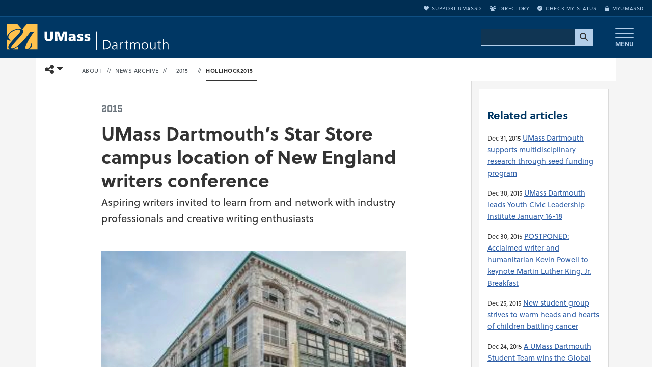

--- FILE ---
content_type: text/html; charset=UTF-8
request_url: https://www.umassd.edu/news/2015/hollihock2015.html
body_size: 18792
content:
<!DOCTYPE html>
<html lang="en">
<head>
<link rel="preconnect" href="https://use.typekit.net" crossorigin>
<link rel="preconnect" href="https://pxl-umassdedu.terminalfour.net" crossorigin><script>try {if (localStorage.getItem("theme") === "dark"){document.documentElement.classList.add("dark-mode");}} catch (e) {}</script><meta charset="utf-8">
<meta name="viewport" content="width=device-width, initial-scale=1">
<meta http-equiv="X-UA-Compatible" content="IE=Edge" />
<!-- start text/fulltext-meta-content -->
<link rel="preload" as="image"
  href="https://pxl-umassdedu.terminalfour.net/fit-in/1200x800/filters:format(webp)/filters:quality(90)/prod01/production-cdn-pxl/media/umassdartmouth/news/036_DSC4743.jpg"
  type="image/webp"
  imagesrcset="
    https://pxl-umassdedu.terminalfour.net/fit-in/512x500/filters:format(webp)/filters:quality(80)/prod01/production-cdn-pxl/media/umassdartmouth/news/036_DSC4743.jpg 540w,
    https://pxl-umassdedu.terminalfour.net/fit-in/640x500/filters:format(webp)/filters:quality(80)/prod01/production-cdn-pxl/media/umassdartmouth/news/036_DSC4743.jpg 640w,
    https://pxl-umassdedu.terminalfour.net/fit-in/1200x800/filters:format(webp)/filters:quality(90)/prod01/production-cdn-pxl/media/umassdartmouth/news/036_DSC4743.jpg 945w"
  imagesizes="(min-width: 1200px) 945px, (min-width: 992px) 640px, 540px" />

<meta name="author" content="University of Massachusetts Dartmouth">
<meta name="description" content="Aspiring writers invited to learn from and network with industry professionals and creative writing enthusiasts
">
<meta name="keywords" content="College of Arts and Sciences, College of Visual and Performing Arts">
<meta name="news_keywords" content="College of Arts and Sciences, College of Visual and Performing Arts">
<link rel="canonical" href="https://www.umassd.edu/news/2015/hollihock2015.html" />
<meta property="og:type" content="news">
<meta property="og:title" content="UMass Dartmouth&rsquo;s Star Store campus location of New England writers conference
">
<meta property="og:url" content="https://www.umassd.edu/news/2015/hollihock2015.html">
<meta property="og:description" content="Aspiring writers invited to learn from and network with industry professionals and creative writing enthusiasts
">
<meta property="og:image" content="https://www.umassd.edu/media/umassdartmouth/news/036_DSC4743-299x200.jpg">
<meta property="og:image:alt" content="Star Store">
<meta property="og:image:width" content="299" />
<meta property="og:image:height" content="200" />
<meta name="twitter:card" content="summary_large_image">
<meta name="twitter:site" content="@umassd">
<meta name="twitter:title" content="UMass Dartmouth&rsquo;s Star Store campus location of New England writers conference
">
<meta name="twitter:description" content="Aspiring writers invited to learn from and network with industry professionals and creative writing enthusiasts
">
<meta name="twitter:image" content="https://www.umassd.edu/media/umassdartmouth/news/036_DSC4743-299x200.jpg">
<meta name="twitter:image:alt" content="Star Store">
<meta name="twitter:url" content="https://www.umassd.edu/news/2015/hollihock2015.html">
<meta name="twitter:creator" content="@umassd">
<link rel="apple-touch-icon" sizes="180x180" href="https://www.umassd.edu/media/supportingfiles/layoutassets/favicons/apple-touch-umassd/apple-touch-icon-180x180-precomposed.png"/><link rel="apple-touch-icon" sizes="167x167" href="https://www.umassd.edu/media/supportingfiles/layoutassets/favicons/apple-touch-umassd/apple-touch-icon-167x167-precomposed.png"/><link rel="apple-touch-icon" sizes="152x152" href="https://www.umassd.edu/media/supportingfiles/layoutassets/favicons/apple-touch-umassd/apple-touch-icon-152x152-precomposed.png"/><link rel="apple-touch-icon" sizes="144x144" href="https://www.umassd.edu/media/supportingfiles/layoutassets/favicons/apple-touch-umassd/apple-touch-icon-144x144-precomposed.png"/><link rel="apple-touch-icon" sizes="120x120" href="https://www.umassd.edu/media/supportingfiles/layoutassets/favicons/apple-touch-umassd/apple-touch-icon-120x120-precomposed.png"/><link rel="apple-touch-icon" sizes="114x114" href="https://www.umassd.edu/media/supportingfiles/layoutassets/favicons/apple-touch-umassd/apple-touch-icon-114x114-precomposed.png"/><link rel="apple-touch-icon" sizes="72x72" href="https://www.umassd.edu/media/supportingfiles/layoutassets/favicons/apple-touch-umassd/apple-touch-icon-72x72-precomposed.png"/><link rel="apple-touch-icon-precomposed" sizes="57x57" href="https://www.umassd.edu/media/supportingfiles/layoutassets/favicons/apple-touch-umassd/apple-touch-icon-57x57-precomposed.png"/><link rel="manifest" href="https://www.umassd.edu/media/supportingfiles/layoutassets/favicons/manifest.json"><link rel="mask-icon" href="https://www.umassd.edu/media/supportingfiles/layoutassets/favicons/safari-pinned-tab-umassd.svg" color="#003764">
<link rel="icon" href="https://www.umassd.edu/media/supportingfiles/layoutassets/favicons/favicon.ico" type="image/x-icon" />
<meta name="theme-color" content="#003764">
<meta name="date" content="2015-08-20">
<meta property="fb:app_id" content="1697804517200882">
<!-- end text/fulltext-meta-content -->
<title>2015: UMass Dartmouth’s Star Store campus location of New England writers conference
 | News Archive | UMass Dartmouth News</title>
<meta name="robots" content="noindex">
<meta name="SearchDisplay" content="false" />

<!-- CSS swap -->
<style>body{font-family:Soleil,Roboto,"Helvetica Neue",Arial,sans-serif,system-ui,-apple-system,"Apple Color Emoji","Segoe UI Emoji","Segoe UI Symbol","Noto Color Emoji";}</style><link rel="stylesheet" type="text/css" media="screen" href="https://pxl-umassdedu.terminalfour.net/prod01/production-cdn-pxl/media/supportingfiles/layoutassets/css/fonts/fonts-local-modernized.min.css?version=4.0" />
<!-- Lazy-load Adobe Fonts AFTER DOM content is loaded -->
<script>
  document.addEventListener('DOMContentLoaded', function() {
    var link = document.createElement('link');
    link.rel = 'stylesheet';
    link.href = 'https://use.typekit.net/zmi5jxa.css';
    link.crossOrigin = 'anonymous';
    document.head.appendChild(link);
  });
</script><link href="https://cdn.jsdelivr.net/npm/bootstrap@5.3.3/dist/css/bootstrap.min.css" rel="stylesheet" integrity="sha384-QWTKZyjpPEjISv5WaRU9OFeRpok6YctnYmDr5pNlyT2bRjXh0JMhjY6hW+ALEwIH" crossorigin="anonymous"><link rel="preload" href="https://www.umassd.edu/media/supportingfiles/layoutassets/css/owl-carousel/owl.carousel-custom.min.css?version=52.0" as="style" onload="this.onload=null;this.rel='stylesheet'"><noscript><link rel="stylesheet" href="https://www.umassd.edu/media/supportingfiles/layoutassets/css/owl-carousel/owl.carousel-custom.min.css?version=52.0"></noscript><link rel="preload" href="https://www.umassd.edu/media/supportingfiles/layoutassets/fonts/fontawesome/fontawesome-compiled.css?version=104.0" as="style" onload="this.onload=null;this.rel='stylesheet'"><noscript><link rel="stylesheet" href="https://www.umassd.edu/media/supportingfiles/layoutassets/fonts/fontawesome/fontawesome-compiled.css?version=104.0"></noscript><link rel="stylesheet" type="text/css" media="screen" href="https://www.umassd.edu/media/supportingfiles/layoutassets/css/style.min.css?version=271.0" />
<link rel="preload" href="https://www.umassd.edu/media/supportingfiles/layoutassets/css/print.css?version=20.0" as="style" onload="this.onload=null;this.rel='stylesheet'"><noscript><link rel="stylesheet" href="https://www.umassd.edu/media/supportingfiles/layoutassets/css/print.css?version=20.0"></noscript><link rel="stylesheet" type="text/css" media="screen, print" href="https://www.umassd.edu/media/supportingfiles/layoutassets/css/google-custom-search/google-search.min.css?version=1.0" />
<!-- site config 9824413 --><!-- /site config 9824413 --><style>.visible-lg-block.left-menu, .left-menu, .left-nav-toggle, .left-collapse.in {display:none !important;}</style><!-- content type id: 420 head --><style>li.tile .pic-title{position:absolute;max-width:none;width:80%;overflow:visible;text-transform:uppercase;letter-spacing:.2em;font-size:.75em;font-weight:bold;text-align:center;line-height:1.33em;margin:0 10%;word-break:break-word;color:#fff;text-shadow:0 0 1rem rgba(0,0,0,.9);top:50%;right:auto;bottom:auto;left:auto;-webkit-transform:translate(0,-50%);-ms-transform:translate(0,-50%);transform:translate(0,-50%);z-index:1;pointer-events:none}.tile .video-overlay{opacity:.8}.video-overlay:hover{opacity:.3}@media only screen and (max-width:767px){li.tile{width:50%}}
</style>
<!-- /content type id: 420 head --><!-- INSERT STYLES -->
<!-- HTML5 Shim and Respond.js IE8 support of HTML5 elements and media queries -->
<!-- WARNING: Respond.js doesn't work if you view the page via file:// -->
<!--[if lt IE 9]>
  <script src="https://oss.maxcdn.com/html5shiv/3.7.2/html5shiv.min.js"></script>
  <script src="https://oss.maxcdn.com/respond/1.4.2/respond.min.js"></script>
<![endif]-->

<script async src='https://cse.google.com/cse.js?cx=004874356784439145497:1bxbbfrtcec'></script>

<script>
window.addEventListener('load', function() {
  // Google Tag Manager bootstrap
  (function(w,d,s,l,i){
    w[l]=w[l]||[];
    w[l].push({'gtm.start': new Date().getTime(),event:'gtm.js'});
    var f=d.getElementsByTagName(s)[0], j=d.createElement(s), dl=l!='dataLayer'?'&l='+l:'';
    j.async=true;
    j.src='https://www.googletagmanager.com/gtm.js?id='+i+dl;
    j.crossOrigin='anonymous'; // CORS required
    f.parentNode.insertBefore(j,f);
  })(window,document,'script','dataLayer','GTM-PD5QV8M');

  // TikTok Pixel
  !function(w,d,t){
    w.TiktokAnalyticsObject=t;
    var ttq=w[t]=w[t]||[];
    ttq.methods=["page","track","identify","instances","debug","on","off","once","ready","alias","group","enableCookie","disableCookie"];
    ttq.setAndDefer=function(t,e){t[e]=function(){t.push([e].concat(Array.prototype.slice.call(arguments,0)))}}; 
    for(var i=0;i<ttq.methods.length;i++)ttq.setAndDefer(ttq,ttq.methods[i]);
    ttq.instance=function(t){for(var e=ttq._i[t]||[],n=0;n<ttq.methods.length;n++)ttq.setAndDefer(e,ttq.methods[n]);return e};
    ttq.load=function(e,n){
      var i="https://analytics.tiktok.com/i18n/pixel/events.js";
      ttq._i=ttq._i||{}, ttq._i[e]=[], ttq._i[e]._u=i, ttq._t=ttq._t||{}, ttq._t[e]=+new Date, ttq._o=ttq._o||{}, ttq._o[e]=n||{};
      var o=d.createElement("script");
      o.type="text/javascript"; o.async=true; o.src=i+"?sdkid="+e+"&lib="+t; o.crossOrigin="anonymous"; // CORS
      var a=d.getElementsByTagName("script")[0];
      a.parentNode.insertBefore(o,a);
    };
    ttq.load('CCCGGSJC77U0P3N5DOK0'); ttq.page();
  }(window,document,'ttq');

  // Autopilot with SRI
  var ap = document.createElement('script');
  ap.src = 'https://cdn.bc0a.com/autopilot/f00000000308927/autopilot_sdk.js';
  ap.async = true;
  ap.crossOrigin = 'anonymous';
  ap.integrity = 'sha384-1e4sne1e+o6HdzHcaSzOCL10tlJTizGpH7De44MSEnh8cFNQqUzsTH/0a14402r7';
  document.head.appendChild(ap);

  // Clarity
  (function(c,l,a,r,i,t,y){
    c[a]=c[a]||function(){(c[a].q=c[a].q||[]).push(arguments)};
    t=l.createElement(r);
    t.async=1;
    t.src="https://www.clarity.ms/tag/"+i;
    t.crossOrigin="anonymous"; // CORS
    l.getElementsByTagName(r)[0].parentNode.insertBefore(t,l.getElementsByTagName(r)[0]);
  })(window,document,"clarity","script","r1i2pi24x3");

  // Apply UMassD Ping (first-party, no CORS!)
  var ping = document.createElement('script');
  ping.src = 'https://apply.umassd.edu/ping';
  ping.async = true;
  // DO NOT add crossorigin here
  document.head.appendChild(ping);
});
</script><!-- INSERT HEADER SCRIPTS -->
</head>
<body class="left-collapse-container"><noscript><iframe src="https://www.googletagmanager.com/ns.html?id=GTM-PD5QV8M"
height="0" width="0" style="display:none;visibility:hidden"></iframe></noscript>
<!-- Tag Manager (noscript) --><a href="#main-content" class="visually-hidden-focusable position-absolute top-0 start-0 m-2 p-2 bg-white text-primary border rounded zindex-tooltip" style="z-index:1040;">Skip to main content</a>
<!--<button id="skip-open-chat" type="button" class="visually-hidden-focusable skip-link-chat" style="z-index:1024;">Open CITS support chat (opens dialog)</button>-->
<header role="banner">
  	<div id="emergency" aria-live="assertive" role="alert"></div><!-- main navbar --><nav class="navbar bg-umassd text-light navbar umassd t4-search m-0 p-0" role="navigation">
	<div class="utilbar bg-umassd text-light hidden-print col-12 d-none d-md-block px-3 text-end text-uppercase" role="navigation"  aria-label="User menu"><!-- utility-bar-umassd --><ul class="list-inline m-0 py-2"><!--<li class="list-inline-item me-3"><a class="ga_utilityBarLinks" href="https://www.umassd.edu/academics/programs/"><i class="fa fa-university" aria-hidden="true"></i>Academic Programs</a></li>--><!----><!--	--><!--	--><li class="list-inline-item me-3"><a class="ga_utilityBarLinks" href="https://www.umassd.edu/give/"><i class="fa fa-heart" aria-hidden="true"></i>Support UMassD</a></li><li class="list-inline-item me-3"><a class="ga_utilityBarLinks" href="https://www.umassd.edu/directory/"><i class="fa fa-users" aria-hidden="true"></i>Directory</a></li><li class="list-inline-item me-3"><a class="ga_utilityBarLinks" href="https://www.umassd.edu/admissions/check-your-application-status/"><i class="fa fa-check-circle" aria-hidden="true"></i>Check My Status</a></li><li class="list-inline-item"><a class="ga_utilityBarLinks" href="https://my.umassd.edu/" target="_blank"><i class="fa fa-lock" aria-hidden="true"></i>myUMassD</a></li></ul></div>
	<div class="container-fluid">
<a class="navbar-brand me-auto" href="https://www.umassd.edu/" title="University of Massachusetts Dartmouth Home"><span class="brand-title d-block overflow-hidden" style="background: none, url(https://pxl-umassdedu.terminalfour.net/prod01/production-cdn-pxl/media/supportingfiles/layoutassets/logos/umassd_logo.png) no-repeat 0 50%;background: none, url(https://www.umassd.edu/media/supportingfiles/layoutassets/logos/umassd/standard/umassd-white-gold-logo.svg) no-repeat 0 50%;background-size: contain;">University of Massachusetts Dartmouth</span></a>



<div class="search-container ms-auto me-3 d-none d-md-block hidden-xs"><form class="navbar-form" role="search"><gcse:searchbox-only resultsUrl="https://www.umassd.edu/university-search/"></gcse:searchbox-only></form></div>



<button type="button" class="navbar-toggle navbar-toggler collapsed btn ms-1 px-4 border-0" data-toggle="modal" data-target="#menuModal" data-bs-toggle="modal" data-bs-target="#menuModal" title="Open main menu"><span class="icon-bar"></span><span class="icon-bar"></span><span class="icon-bar"></span><span class="menu-indicator">MENU</span></button></div></nav><!-- /main navbar -->
</header><!-- /header -->
  
<main role="main">
<!-- carousel video -->
<span class="hero-title hidden">2015</span>
<div class="section-slideshow hidden-print bg-blue-dark dark" style="display:none;"><div class="container"><div class="row"></div></div></div>

<!-- section -->
<!-- DEV NOTICE -->

  <!-- page controls -->
  <div class="page-start page-controls hidden-print hidden-fulltext">
		
			<div class="container">					
					<div class="row"><!-- row -->			
						<div class="btn-group">
              <!-- toggle left-menu sm-lg -->
              <button data-toggle="collapse-left" data-target=".left-collapse" data-target-2=".left-collapse-container" type="button" class="float-start navbar-toggle pull-left left-nav-toggle hidden-print"><i class="fa-solid fa-caret-left pe-1" aria-hidden="true"></i><i class="fa-sharp fa-solid fa-bars fa-xl" aria-hidden="true"></i><span class="sr-only visually-hidden">Toggle navigation from this section</span></button>
              <!-- toggle left-menu sm-lg -->
              <div class="page-brand d-none border border-top-0 border-bottom-0 border-start-0 border-end-1"><a class="navbar-brand small" href="https://www.umassd.edu/"><svg class="umassdChop" viewBox="0 0 14.58 11.91" xmlns="http://www.w3.org/2000/svg">
<path transform="translate(0)" d="M0,2.88C0,4.47,0,5.76,0,5.76l0-.09A5.62,5.62,0,0,1,.37,5,6.33,6.33,0,0,1,3.65,2.39a7,7,0,0,1,1.16-.29A5.81,5.81,0,0,1,5.87,2,3.31,3.31,0,0,1,7,2.22c.07,0,.07,0,0,0l-1-1.12L5.12,0H0Z" />
<path transform="translate(0)" d="M8.42,1.18l-1,1.2a.56.56,0,0,0,.14.13.92.92,0,0,1,.36,1A6.25,6.25,0,0,1,6.69,5.33c-.43.51-.85,1-2.08,2.33a16.12,16.12,0,0,0-2.41,3,.87.87,0,0,0-.14.51c0,.14,0,.16.06.21s.2.11.45.1a2.77,2.77,0,0,0,1-.23,7.63,7.63,0,0,0,1.69-1.06A32.68,32.68,0,0,0,8.75,6.59c.23-.27.82-1,2.35-2.93a1,1,0,0,1,.23-.24,8,8,0,0,1,1.12-.06h.65L13,3.54A24.5,24.5,0,0,0,11,6.29,30.31,30.31,0,0,0,9.37,9.36a9.28,9.28,0,0,0-.48,1.34,1.47,1.47,0,0,0,0,.38.51.51,0,0,0,.06.32.81.81,0,0,0,.87.31,1.73,1.73,0,0,0,.84-.49,3.39,3.39,0,0,0,1-2.19.53.53,0,0,1,0-.17,1.37,1.37,0,0,1,.31.34,1,1,0,0,1,.14.58,1.7,1.7,0,0,1-.17.75,2.81,2.81,0,0,1-1.39,1.3l-.14.06h4.21V0H9.45Z"/>
<path transform="translate(0)" d="M5,2.41l-.24,0A6.9,6.9,0,0,0,1.66,4.12,3.24,3.24,0,0,0,1,5,2,2,0,0,0,.77,6,1.22,1.22,0,0,0,1,6.8a1.93,1.93,0,0,0,1,.59l.15,0-.13.06a1.66,1.66,0,0,1-2-.62l0-.09V9.34c0,1.41,0,2.56,0,2.56H1.4l-.11-.07a1.5,1.5,0,0,1-.42-.43,1,1,0,0,1-.15-.59,1.54,1.54,0,0,1,.12-.61A12.21,12.21,0,0,1,3.48,6.73c1.28-1.34,1.58-1.66,1.85-2A6.3,6.3,0,0,0,6.38,3.34.61.61,0,0,0,6.47,3a.37.37,0,0,0,0-.23.88.88,0,0,0-.67-.35A5.49,5.49,0,0,0,5,2.41Z"/>
<path transform="translate(0)" d="m5.12 10.69a9.62 9.62 0 0 1 -1.12 0.73 7.65 7.65 0 0 1 -0.72 0.34l-0.28 0.08-0.18 0.06h2.46v-0.66-0.66z"/>
</svg>

<span class="visually-hidden">University of Massachusetts Dartmouth</span></a></div>
              <!-- share toggle -->
              <div class="share btn-group" role="group" aria-label="share">
  							<div class="btn-group" role="group">
									<button id="shareDropdown" type="button" class="btn btn-default dropdown-toggle rounded-0"  data-bs-toggle="dropdown" aria-haspopup="true" aria-expanded="false"><i class="fa-solid fa-share-nodes"></i><span class="caret"></span><span class="visually-hidden">Toggle share controls</span></button>
    								<ul class="dropdown-menu dropdown-menu-end">
      								<li><a href="https://www.facebook.com/sharer/sharer.php?u=https://www.umassd.edu/news/2015/&appId=1697804517200882" title="Share on Facebook" target="_blank" rel="noopener" class="btn-facebook"><i class="fab fa-facebook-f fa-fw" aria-hidden="true"></i>
<span>Share on Facebook</span></a></li>
									<li role="separator" class="divider"></li>
      								<li><a href="https://twitter.com/intent/tweet?url=https://www.umassd.edu/news/2015/&via=umassd&text=2015" title="Share on X" class="btn-twitter" target="_blank" rel="noopener"><span></span><i class="fa-brands fa-x-twitter"></i>
<span>Share this on X</span></a></li>
									<li role="separator" class="divider"></li>
      								<li><a href="https://www.linkedin.com/shareArticle?mini=true&url=https://www.umassd.edu/news/2015/" onclick="window.open(this.href, 'mywin',
'left=20,top=20,width=800,height=600,toolbar=1,resizable=0'); return false;" title="Share on LinkedIn" class="btn-linkedin" target="_blank" rel="noopener"><span></span><i class="fab fa-linkedin-in" aria-hidden="true"></i>
<span>Share on LinkedIn</span></a></li>
									<li role="separator" class="divider"></li>
									<li><a href="javascript:window.print();" title="Print" class="btn-print"><i class="far fa-print fa-fw" aria-hidden="true"></i>
<span>Print this page</span></a></li>
									<li role="separator" class="divider"></li>
      						<li><a href="#" title="Email this page" aria-label="Email this page" class="btn-email"><i class="far fa-envelope fa-fw" aria-hidden="true"></i>
<span>Email this page</span></a></li>
									<!--<li role="separator" class="divider"></li><li><a href="https://www.umassd.edu/news/rss-feed/index.xml" title="RSS News" class="btn-rss" target="_blank"><i class="fa fa-rss fa-fw" aria-hidden="true"></i>
<span>RSS Feed</span></a></li>-->
									<li role="separator" class="divider"></li>      
									<li><button class="clipboard"><i class="fa-sharp fa-link me-2"></i> <span class="copied">Copy URL</span></button></li>
    								</ul>
                  	<!-- Accessibility live region -->
    								<div id="copy-status" class="visually-hidden" role="status" aria-live="polite" aria-atomic="true"></div>
  							</div>
              </div>
							<div class="position-fixed bottom-0 end-0 p-3" style="z-index: 1100"><div id="copyToast" class="toast align-items-center text-white bg-primary border-0" role="alert" aria-live="polite" aria-atomic="true"><div class="d-flex"><div class="toast-body">Link copied to clipboard!</div><button type="button" class="btn-close btn-close-white me-2 m-auto" data-bs-dismiss="toast" aria-label="Close"></button></div></div></div>
             <!-- /share toggle -->
              <!-- BREADCRUMB --><nav class="standard breadcrumbs" role="navigation" aria-label="Breadcrumb menu"><ul><li class="first_child"><a href="https://www.umassd.edu/" class="home-btn" title="UMass Dartmouth homepage"><i class="fa fa-home" aria-hidden="true"></i><span class="sr-only visually-hidden">HOME</span></a></li><li class="item"><a href="https://www.umassd.edu/about/">About</a></li><li class="separator" aria-hidden="true">//</li><li class="item"><a href="https://www.umassd.edu/news-archive/">News Archive</a></li><li class="separator" aria-hidden="true">//</li><li class="item"><a href="https://www.umassd.edu/news/2015/">2015</a></li><li class="separator" aria-hidden="true">//</li><li class="item">hollihock2015</li><!--<li class="item"><a href="https://www.umassd.edu/news-archive/">News Archive</a></li><li class="separator" aria-hidden="true">//</li><li class="item"><a href="https://www.umassd.edu/news/2015/">2015</a></li><li class="separator" aria-hidden="true">//</li><li class="item">hollihock2015</li>--></ul>
							</nav><!-- /BREADCRUMB -->
            </div>
					</div><!-- /row -->
			</div><!-- /container -->
		</div>
    <!-- /page controls -->	
  
<!-- secton -->
<div class="multipage section hidden-fulltext">
<div class="container">
<div class="row">
<nav class="col-xl-2 left-menu hidden-print left-collapse in" role="navigation" aria-label="Sidebar Navigation">
  <div class="left-nav">
    <button data-toggle="collapse-left" data-target=".left-collapse" data-target-2=".left-collapse-container" type="button" class="d-block d-xl-none btn-close-left-nav hidden-lg" style=""><span class="xclose hairline"><span class="visually-hidden">CLOSE</span></span></button>
    
    
    <div>In this section</div><div class="dropdown-link-menu fallback id-1829"><ul class="nav"><li><a href="https://www.umassd.edu/news/2024/">2024</a></li><li><a href="https://www.umassd.edu/news/2023/">2023</a></li><li><a href="https://www.umassd.edu/news/2022/">2022</a></li><li><a href="https://www.umassd.edu/news/2021/">2021</a></li><li><a href="https://www.umassd.edu/news/2020/">2020</a></li><li><a href="https://www.umassd.edu/news/2019/">2019</a></li><li><a href="https://www.umassd.edu/news/2018/">2018</a></li><li><a href="https://www.umassd.edu/news/2017/">2017</a></li><li><a href="https://www.umassd.edu/news/2016/">2016</a></li><li><span class="currentbranch2"><a href="https://www.umassd.edu/news/2015/">2015</a></span></li><li><a href="https://www.umassd.edu/news/2014/">2014</a></li><li><a href="https://www.umassd.edu/news/2013/">2013</a></li><li><a href="https://www.umassd.edu/news/2012/">2012</a></li><li><a href="https://www.umassd.edu/news/2011/">2011</a></li><li><a href="https://www.umassd.edu/news/2010/">2010</a></li></ul></div>
    
  </div>
</nav>
<!-- layout-->
<div id="main-content" class="col py-4 standard standard-layout layout-2Col leftnav-truex  leftnav-hidden ">
<h1>2015 <span style="display:none;">2015: UMass Dartmouth’s Star Store campus location of New England writers conference
</span></h1>  
  <!-- Search text crawl start -->  </div>
</div></div></div>
<div class="clearfix"></div>
<!-- page controls test for redesign can go here -->
<!-- page controls -->
		<div class="page-start page-controls sticky-top hidden-print">
		
			<div class="container">					
					<div class="row"><!-- row -->			
						<div class="btn-group">
              <!-- toggle left-menu sm-lg -->
              <button data-toggle="collapse-left" data-target=".left-collapse" data-target-2=".left-collapse-container" type="button" class="float-start navbar-toggle pull-left left-nav-toggle hidden-print"><i class="fa-solid fa-caret-left pe-1" aria-hidden="true"></i><i class="fa-sharp fa-solid fa-bars fa-xl" aria-hidden="true"></i><span class="sr-only visually-hidden">Toggle navigation from this section</span></button>
              <!-- toggle left-menu sm-lg -->
<!-- share toggle -->              
<div class="share btn-group" role="group" aria-label="share">
	<div class="btn-group" role="group">
	  <button id="shareDropdown" type="button" class="btn btn-default dropdown-toggle rounded-0"  data-bs-toggle="dropdown" aria-haspopup="true" aria-expanded="false"><i class="fa-solid fa-share-nodes"></i><span class="caret"></span><span class="visually-hidden">Toggle share controls</span></button>
	  <ul class="dropdown-menu dropdown-menu-end" aria-labelledby="shareDropdown">
		<li><a href="https://www.facebook.com/sharer/sharer.php?u=https://www.umassd.edu/news/2015/hollihock2015.html&appId=1697804517200882" title="Share this page on Facebook (opens in a new window)" aria-label="Share this page on Facebook (opens in a new window)" rel="noopener" class="btn-facebook"><i class="fab fa-facebook-f fa-fw" aria-hidden="true"></i>
<span>Share on Facebook</span></a></li>
		<li role="separator" class="divider"></li>
		<li><a href="https://twitter.com/intent/tweet?url=https://www.umassd.edu/news/2015/hollihock2015.html&via=umassd&text=2015" title="Share this page on X (opens in a new window)" aria-label="Share this page on X (opens in a new window)" rel="noopener" class="btn-twitter"><i class="fa-brands fa-x-twitter"></i>
<span>Share this on X</span></a></li>
		<li role="separator" class="divider"></li>
		<li><a href="https://www.linkedin.com/shareArticle?mini=true&url=https://www.umassd.edu/news/2015/hollihock2015.html" title="Share this page on LinkedIn (opens in a new window)" aria-label="Share this page on LinkedIn (opens in a new window)" rel="noopener" class="btn-linkedin"><i class="fab fa-linkedin-in" aria-hidden="true"></i>
<span>Share on LinkedIn</span></a></li>
		<li role="separator" class="divider"></li>
		<li><a href="javascript:window.print();" title="Print this page" aria-label="Print this page" class="btn-print"><i class="far fa-print fa-fw" aria-hidden="true"></i>
<span>Print this page</span></a></li>
		<li role="separator" class="divider"></li>
      	<li><a href="#" title="Email this page" aria-label="Email this page" class="btn-email"><i class="far fa-envelope fa-fw" aria-hidden="true"></i>
<span>Email this page</span></a></li>
		<li role="separator" class="divider"></li>
		<li><button type="button" class="clipboard" title="Copy page URL" aria-label="Copy page URL"><i class="fa-sharp fa-link me-2"></i></i><span class="copied">Copy URL</span></button></li>
	  </ul>
	  <div id="copy-status" class="visually-hidden" role="status" aria-live="polite" aria-atomic="true"></div>
	  <div class="position-fixed bottom-0 end-0 p-3" style="z-index: 1100"><div id="copyToast" class="toast align-items-center text-white bg-primary border-0" role="alert" aria-live="polite" aria-atomic="true"><div class="d-flex"><div class="toast-body">Link copied to clipboard!</div><button type="button" class="btn-close btn-close-white me-2 m-auto" data-bs-dismiss="toast" aria-label="Close"></button></div></div></div>
	</div>
  </div>
  <!-- /share toggle -->
			  <a class="page-brand navbar-brand d-none border border-top-0 border-bottom-0 border-start-0 border-end-1 small" href="https://www.umassd.edu/" title="UMass Dartmouth homepage"><svg class="umassdChop" viewBox="0 0 14.58 11.91" xmlns="http://www.w3.org/2000/svg">
<path transform="translate(0)" d="M0,2.88C0,4.47,0,5.76,0,5.76l0-.09A5.62,5.62,0,0,1,.37,5,6.33,6.33,0,0,1,3.65,2.39a7,7,0,0,1,1.16-.29A5.81,5.81,0,0,1,5.87,2,3.31,3.31,0,0,1,7,2.22c.07,0,.07,0,0,0l-1-1.12L5.12,0H0Z" />
<path transform="translate(0)" d="M8.42,1.18l-1,1.2a.56.56,0,0,0,.14.13.92.92,0,0,1,.36,1A6.25,6.25,0,0,1,6.69,5.33c-.43.51-.85,1-2.08,2.33a16.12,16.12,0,0,0-2.41,3,.87.87,0,0,0-.14.51c0,.14,0,.16.06.21s.2.11.45.1a2.77,2.77,0,0,0,1-.23,7.63,7.63,0,0,0,1.69-1.06A32.68,32.68,0,0,0,8.75,6.59c.23-.27.82-1,2.35-2.93a1,1,0,0,1,.23-.24,8,8,0,0,1,1.12-.06h.65L13,3.54A24.5,24.5,0,0,0,11,6.29,30.31,30.31,0,0,0,9.37,9.36a9.28,9.28,0,0,0-.48,1.34,1.47,1.47,0,0,0,0,.38.51.51,0,0,0,.06.32.81.81,0,0,0,.87.31,1.73,1.73,0,0,0,.84-.49,3.39,3.39,0,0,0,1-2.19.53.53,0,0,1,0-.17,1.37,1.37,0,0,1,.31.34,1,1,0,0,1,.14.58,1.7,1.7,0,0,1-.17.75,2.81,2.81,0,0,1-1.39,1.3l-.14.06h4.21V0H9.45Z"/>
<path transform="translate(0)" d="M5,2.41l-.24,0A6.9,6.9,0,0,0,1.66,4.12,3.24,3.24,0,0,0,1,5,2,2,0,0,0,.77,6,1.22,1.22,0,0,0,1,6.8a1.93,1.93,0,0,0,1,.59l.15,0-.13.06a1.66,1.66,0,0,1-2-.62l0-.09V9.34c0,1.41,0,2.56,0,2.56H1.4l-.11-.07a1.5,1.5,0,0,1-.42-.43,1,1,0,0,1-.15-.59,1.54,1.54,0,0,1,.12-.61A12.21,12.21,0,0,1,3.48,6.73c1.28-1.34,1.58-1.66,1.85-2A6.3,6.3,0,0,0,6.38,3.34.61.61,0,0,0,6.47,3a.37.37,0,0,0,0-.23.88.88,0,0,0-.67-.35A5.49,5.49,0,0,0,5,2.41Z"/>
<path transform="translate(0)" d="m5.12 10.69a9.62 9.62 0 0 1 -1.12 0.73 7.65 7.65 0 0 1 -0.72 0.34l-0.28 0.08-0.18 0.06h2.46v-0.66-0.66z"/>
</svg>

<span class="visually-hidden">University of Massachusetts Dartmouth</span></a>
              <!-- BREADCRUMB -->
              <nav class="standard breadcrumbs" role="navigation" aria-label="Breadcrumb menu"><ul><li class="first_child"><a href="https://www.umassd.edu/" class="home-btn" title ="Home"><i class="fa fa-home" aria-hidden="true"></i><span class="sr-only visually-hidden">HOME</span></a></li><li class="item"><a href="https://www.umassd.edu/about/">About</a></li><li class="separator" aria-hidden="true">//</li><li class="item"><a href="https://www.umassd.edu/news-archive/">News Archive</a></li><li class="separator" aria-hidden="true">//</li><li class="item"><a href="https://www.umassd.edu/news/2015/">2015</a></li><li class="separator" aria-hidden="true">//</li><li class="item">hollihock2015</li><!--<li class="item"><a href="https://www.umassd.edu/news-archive/">News Archive</a></li><li class="separator" aria-hidden="true">//</li><li class="item"><a href="https://www.umassd.edu/news/2015/">2015</a></li><li class="separator" aria-hidden="true">//</li><li class="item">hollihock2015</li>--></ul></nav>
              <!-- /BREADCRUMB -->         

            </div>
					</div><!-- /row -->
			</div><!-- /container -->
		</div><!-- /page-controls -->			

<div class="multipage fulltext section">
<div class="container">
<div class="row">

<!-- /fulltext layout -->

<style type="text/css" media="screen, print">.pl-only, .left-menu, .left-nav-toggle, .left-collapse.in, .display-title + .display-title, .hidden-fulltext, #sidebar-bs.page-layout {display:none !important;}.fulltext .breadcrumbs{margin-bottom:15px;}</style>

<!-- <div class="form-container visible-xs-block"></div> -->

<article id ="main-content" class="col">

      <div class="title mt-0">
      <div class="pre-title">2015 <span style="display:none;">2015: UMass Dartmouth’s Star Store campus location of New England writers conference
</span></div>
        UMass Dartmouth’s Star Store campus location of New England writers conference

      </div>
	  <p class="lead">Aspiring writers invited to learn from and network with industry professionals and creative writing enthusiasts
</p>
  
<!-- paragraph1 -->




<figure class="instory-media"><picture>
  <source
    type="image/webp"
    srcset="
      https://pxl-umassdedu.terminalfour.net/fit-in/512x500/filters:format(webp)/filters:quality(80)/prod01/production-cdn-pxl/media/umassdartmouth/news/036_DSC4743.jpg 540w,
      https://pxl-umassdedu.terminalfour.net/fit-in/640x500/filters:format(webp)/filters:quality(80)/prod01/production-cdn-pxl/media/umassdartmouth/news/036_DSC4743.jpg 640w,
      https://pxl-umassdedu.terminalfour.net/fit-in/1200x800/filters:format(webp)/filters:quality(90)/prod01/production-cdn-pxl/media/umassdartmouth/news/036_DSC4743.jpg 945w"
    sizes="(min-width: 1200px) 945px, (min-width: 992px) 640px, 540px"
  />
  <img
    src="https://pxl-umassdedu.terminalfour.net/fit-in/1200x800/filters:quality(80)/prod01/production-cdn-pxl/media/umassdartmouth/news/036_DSC4743.jpg"
    srcset="
      https://pxl-umassdedu.terminalfour.net/fit-in/512x500/filters:quality(80)/prod01/production-cdn-pxl/media/umassdartmouth/news/036_DSC4743.jpg 540w,
      https://pxl-umassdedu.terminalfour.net/fit-in/640x500/filters:quality(80)/prod01/production-cdn-pxl/media/umassdartmouth/news/036_DSC4743.jpg 640w,
      https://pxl-umassdedu.terminalfour.net/fit-in/1200x800/filters:quality(80)/prod01/production-cdn-pxl/media/umassdartmouth/news/036_DSC4743.jpg 945w"
    sizes="(min-width: 1200px) 945px, (min-width: 992px) 640px, 540px"
    alt="Star Store"
    class="img-fluid mx-auto d-block"
    fetchpriority="high"
    decoding="async"
    style="max-width: 100%; height: auto;"
  />
</picture><figcaption class='caption'>Star Store campus the location for inaugural Hollihock Writers Conference</figcaption></figure>



  
<p>UMass Dartmouth’s Star Store campus in downtown New Bedford will welcome aspiring writers from across New England to the inaugural&nbsp;<a href="http://www.hollihock.org/" target="_blank">Hollihock Writers Conference</a>&nbsp;August 21-23.&nbsp;<a href="http://www.hollihock.org/#!schedule/cjg9" target="_blank">Over the three-day conference</a>, attendees will take part in workshops, classes, and discussions about the literary world of creative writing, poetry, and non-fiction, attend panels to learn tips on finding an agent and writing query letters, and hearing professional writers share their work. The conference is organized by Groundwork Coworking and UMass Dartmouth's College of Arts and Sciences and College of Visual and Performing Arts.</p>
<p>&nbsp;Hollihock welcomes writers in any phase of their literary life, from beginners intimidated by the blank page, to published professionals looking for a network of fellow creative thinkers to share ideas.&nbsp;Several notable contributors from New England will be involved in one or more workshops, panels, lectures, and readings, including UMass Dartmouth Associate Professor Jerry Blitefield and Everett Hoagland, who served as the Poet Laureate of New Bedford 1994-1998 and is the recipient of the 2015 Langston Hughes Award.</p>


<!-- <div class="form-container visible-sm-block"></div> -->
  
<!-- blockquote -->

  
<!-- paragraph2 -->








  


<!-- paragraph3 -->








  


<!-- paragraph4 -->








  

  
		<!-- image gallery -->

		
		      
		      
		      
		            
      
		            
		            
		            
		
		            
		


						
						
						
						                      
						                      
						                      
						                      
						                      
						                      
						                      
						
                    
		<!-- /image gallery -->     
  

  
  <div class="byline bg-gray light" style="margin-top:35px;line-height:1.75em;text-transform:inherit;font-size:14px;padding:2em;">
    
	&nbsp;<span class="manualByline"><a href="mailto:jsullivan15@umassd.edu">Joseph Sullivan</a></span><br />
    
  	<span class="date2015232">Posted Thursday, August 20, 2015<span class="date2022028 disclaimer"><br />Updated: Friday, January 28, 2022</span>
  </div>    
  
<!-- /MAINCONTENT -->


<div class="hidden-print"><!-- next/prev buttons -->
<hr><div class="next-previous text-center"><!-- next/prev --><a href="https://www.umassd.edu/news/2015/civicleadershipinstitute.html" title="civicleadershipinstitute" ><span class="previous btn btn-primary me-2" title="Previous story" style="min-width: 125px;"><i class="fa fa-chevron-left" aria-hidden="true"></i>&nbsp;<span>Previous</span></span></a><a href="https://www.umassd.edu/news/2015/bestschoolsmbahealth.html" title="bestschoolsMBAhealth" ><span class="next next btn btn-primary me-2"  title="Next story" style="min-width: 125px;"><span>Next</span>&nbsp;<i class="fa fa-chevron-right" aria-hidden="true"></i></span></a></div>
</div>      
    
  
</article>

<aside id="sidebar-bs" class="col-xl-3 hidden-print" aria-labelledby="sidebar-region-heading">
  <h2 id="sidebar-region-heading" class="visually-hidden">Additional information and resources</h2>
  
<!-- blockquote -->

      

<!-- related articles -->
<div class="latest position-relative bg-white mb-3 border border-1"><div class="p-3"><h2>Related articles</h2><div class="a2015365"><p><span class="small">Dec 31, 2015</span> <a href="https://www.umassd.edu/news/2015/msf16.html">UMass Dartmouth supports multidisciplinary research through seed funding program</a></p></div><div class="a2015364"><p><span class="small">Dec 30, 2015</span> <a href="https://www.umassd.edu/news/2015/leadershipinstitute16.html">UMass Dartmouth leads Youth Civic Leadership Institute January 16-18
</a></p></div><div class="a2015364"><p><span class="small">Dec 30, 2015</span> <a href="https://www.umassd.edu/news/2015/mlkbreakfast16.html">POSTPONED: Acclaimed writer and humanitarian Kevin Powell to keynote Martin Luther King, Jr. Breakfast
</a></p></div><div class="a2015359"><p><span class="small">Dec 25, 2015</span> <a href="https://www.umassd.edu/news/2015/lymatumassd.html">New student group strives to warm heads and hearts of children battling cancer</a></p></div><div class="a2015358"><p><span class="small">Dec 24, 2015</span> <a href="https://www.umassd.edu/news/2015/ece-student-team-win-in-co-innovators-track-competition.html">A UMass Dartmouth Student Team wins the Global Startup Battle (GSB) attended by entrepreneurs across 60 countries</a></p></div></div><div class="small px-3 py-2 border-top"><span><strong>Browse Archives:</strong>&nbsp;&nbsp;<a href="https://www.umassd.edu/news-archive/">News</a> <span class="small separator">|</span> <a href="https://www.umassd.edu/feature-stories/features-archive/">Features</a> <span class="small separator">|</span> <a href="https://video.umassd.edu/">Video</a></span></div></div>

<!-- right col nav obj from PL -->  
  
  
<!-- tags -->
<span class="tag col-xs-12 col-12 section College of Arts and Sciences College of Visual and Performing Arts" style="padding:10px;">
  	<h2>Categorized as</h2>
  	<div class="tags">
       College of Arts and Sciences, College of Visual and Performing Arts
  	</div>
    <a class="py-3" href="https://cms.umassd.edu/terminalfour/page/content#edit/45771/72178" target="_blank"><i class="fal fa-pen"></i><span class="visually-hidden">Edit this content</span></a>
</span>

<!-- /tags -->
  
</aside><!-- sidebar -->



<script>
//remove
//on duplicate classes
var hidemask = document.querySelectorAll("span.date2022028");

for (var i = 1; i < hidemask.length; i++) {
    hidemask[i].remove();
}

</script><!-- Search text crawl end -->  
</div><!-- /layout -->

<aside id="sidebar-bs" class="page-layout col-xl-3 col-xs-12 hidden-print hidden" aria-labelledby="sidebar-region-heading">
<h2 id="sidebar-region-heading" class="visually-hidden">Additional information and resources</h2>

</aside><!-- /sidebar -->
</div><!-- /row -->
</div><!-- /container -->
</div><!-- /section -->


<div class="bt-slot sticky-bottom z-3">
  <a id="back-to-top"
     href="#"
     class="btn btn-primary back-to-top d-none d-inline-flex align-items-center gap-2"
     role="button">
    <i class="fas fa-chevron-up" aria-hidden="true"></i>
    <span class="visually-hidden">Back to top of screen</span>
  </a>
</div>
</main>

<footer class="footer w-100 id-10742465 hidden-print bg-umassd texture">
  <div id="vTour" class="section hidden-print smast-hidden cie-hidden labored-hidden text-light position-relative" style="background: #032038;">
		<div class="position-absolute start-0 end-0 top-0 bottom-0 mx-auto" style="max-width: 1920px;">	
            <picture class="lazy" style="width: 100%; max-width: 100%;">
  <source
    type="image/webp"
    data-srcset="https://pxl-umassdedu.terminalfour.net/fit-in/320x500/filters:format(webp)/filters:quality(80)/prod01/production-cdn-pxl/media/umassdartmouth/about/virtual-tour/231031-UMASS-Fall-Aerials-001-crop-1.jpg 320w,
                 https://pxl-umassdedu.terminalfour.net/fit-in/512x500/filters:format(webp)/filters:quality(80)/prod01/production-cdn-pxl/media/umassdartmouth/about/virtual-tour/231031-UMASS-Fall-Aerials-001-crop-1.jpg 512w,
                 https://pxl-umassdedu.terminalfour.net/fit-in/640x500/filters:format(webp)/filters:quality(80)/prod01/production-cdn-pxl/media/umassdartmouth/about/virtual-tour/231031-UMASS-Fall-Aerials-001-crop-1.jpg 640w,
                 https://pxl-umassdedu.terminalfour.net/fit-in/1200x800/filters:format(webp)/filters:quality(90)/prod01/production-cdn-pxl/media/umassdartmouth/about/virtual-tour/231031-UMASS-Fall-Aerials-001-crop-1.jpg 945w"
    data-sizes="100w"
  />
  <img
    src="[data-uri]"
    data-src="https://pxl-umassdedu.terminalfour.net/fit-in/320x500/filters:quality(80)/prod01/production-cdn-pxl/media/umassdartmouth/about/virtual-tour/231031-UMASS-Fall-Aerials-001-crop-1.jpg"
    data-srcset="https://pxl-umassdedu.terminalfour.net/fit-in/320x500/filters:quality(80)/prod01/production-cdn-pxl/media/umassdartmouth/about/virtual-tour/231031-UMASS-Fall-Aerials-001-crop-1.jpg 320w,
                 https://pxl-umassdedu.terminalfour.net/fit-in/512x500/filters:quality(80)/prod01/production-cdn-pxl/media/umassdartmouth/about/virtual-tour/231031-UMASS-Fall-Aerials-001-crop-1.jpg 512w,
                 https://pxl-umassdedu.terminalfour.net/fit-in/640x500/filters:format(webp)/filters:quality(80)/prod01/production-cdn-pxl/media/umassdartmouth/about/virtual-tour/231031-UMASS-Fall-Aerials-001-crop-1.jpg 640w,
                 https://pxl-umassdedu.terminalfour.net/fit-in/1200x800/filters:quality(80)/prod01/production-cdn-pxl/media/umassdartmouth/about/virtual-tour/231031-UMASS-Fall-Aerials-001-crop-1.jpg 945w"
    data-sizes="(min-width: 1200px) 945px, (min-width: 992px) 640px, (min-width: 767px) 512px, 320px"
    fetchpriority="low"
    alt="UMass Dartmouth campus aerial photo"
    class="lazy img-responsive img-fluid object-fit-cover h-100 w-100"
  />
</picture>
        </div>    
		<div class="texture position-absolute start-0 end-0 top-0 bottom-0" style="opacity: .15;"></div>
  		<div class="container d-flex justify-content-center align-items-center" style="padding: 16vh 0;min-height: 400px;">
			<div class="col-xs-12 col-12 content bg-umassd text-center">
				<h2 class="bg-golden-hour position-relative d-inline-block text-uppercase fs-3 vw-bold px-4 py-3 mt-0">Visit us virtually</h2>
                <div class="clearfix"></div>
				<div class="bg-umassd position-relative d-inline-block py-3 px-4 mx-4" style="font-size: 1.2em;">Visit us from anywhere, at any time.
				<br /><a href="https://www.umassd.edu/virtual-tour/" class="gold" target="_blank" style="color:var(--bs-umassdgold)">Take a virtual tour of the UMass Dartmouth campus.</a></div>
			</div>
		</div>  
</div>
  <div class="spacer"></div>
  <div class="container footer-content px-lg-5">
    <div class="row">
      <div class="col-xl-7 col-sm-12 pe-sm-5 pe-2 order-1 text-center text-xl-start">
        <a href="https://www.umassd.edu" class="text-decoration-none"><p class="fs-4 fw-bold text-white" style="margin-bottom:.55rem">University of Massachusetts Dartmouth</p></a>
        <ul class="unstyled m-0"><li>285 Old Westport Road, Dartmouth, MA 02747-2300</li></ul>
        <p class="text-white" style="font-size:1rem">Extraordinary is what we do. <sup>®</sup></p>
        <ul class="social-link m-0 p-0"><li><a href="https://www.facebook.com/umassd" target="_blank" rel="noopener" title="Check out our Facebook page"><i class="fab fa-facebook-f" aria-hidden="true"></i><span class="visually-hidden">Facebook</span></a></li><li><a href="https://twitter.com/umassd" target="_blank" rel="noopener" title="Follow us on X"><i class="fa-brands fa-x-twitter" aria-hidden="true"></i><span class="visually-hidden">X (Twitter)</span></a></li><li><a href="https://www.instagram.com/umassd/" target="_blank" rel="noopener" title="Visit us on Instagram"><i class="fab fa-instagram" aria-hidden="true"></i><span class="visually-hidden">Instagram</span></a></li><li><a href="https://www.tiktok.com/@umass_dartmouth" target="_blank" rel="noopener" title="Check us out on TikTok"><i class="fab fa-tiktok" aria-hidden="true"></i><span class="visually-hidden">TikTok</span></a></li><li><a href="https://www.youtube.com/user/officialumassd" target="_blank" rel="noopener" title="Check us out on YouTube"><i class="fab fa-youtube" aria-hidden="true"></i><span class="visually-hidden">YouTube</span></a></li><li><a href="https://www.linkedin.com/school/university-of-massachusetts-dartmouth/" target="_blank" rel="noopener" title="Follow us on LinkedIn" ><i class="fab fa-linkedin" aria-hidden="true"></i><span class="visually-hidden">Linked in</span></a></li></ul>
      </div>
      <div class="col-xl-3 col-sm-6 col-xs-6 col-6 d-flex my-2 justify-content-center flex-grow-1 order-3">
        <div class="d-flex flex-column">
        	                    <!-- page links -->
                        <ul class="arrow"><li><a href="https://www.umassd.edu/directions/">Directions</a></li><li><a href="https://careers.umassd.edu" target="_blank">Jobs at UMassD</a></li><li><a href="https://www.umassd.edu/university-police/clery/">Annual Security Report</a></li><li><a href="https://www.umassd.edu/privacy/">Privacy</a></li><li><a href="https://www.umassd.edu/sitemap/">Site Map</a></li><li><a href="https://www.umassd.edu/contact/">Contact</a></li>                        </ul>
                    <!-- /page links -->
          	<div class="be-ix-link-block"><!--Link Equity Target Div--></div>
        </div> 
      </div>
      <div class="col-xl-2 col-sm-6 col-xs-6 col-6 d-flex my-2 justify-content-center order-4"><ul class="unstyled"><li><a href="https://my.umassd.edu/" target="_blank"><i class="fa fa-lock" aria-hidden="true"></i>myUMassD</a></li><li><a href="https://www.umassd.edu/give/"><i class="fa fa-heart" aria-hidden="true"></i>Support UMassD</a></li><li><a href="https://www.umassd.edu/directory/"><i class="fa fa-users" aria-hidden="true"></i>Directory</a></li><li><a href="https://www.umassd.edu/admissions/apply/"><i class="fa fa-check-circle" aria-hidden="true"></i>Apply</a></li><li><a href="https://www.umassd.edu/visit/"><i class="fa fa-map-marker-alt" aria-hidden="true"></i>Visit</a></li><li><a href="https://www.umassd.edu/request/"><i class="fa fa-info-circle" aria-hidden="true"></i>Request Info</a></li><li><a href="https://www.umassd.edu/admissions/check-your-application-status/"><i class="fa fa-check-circle" aria-hidden="true"></i>Check Application Status</a></li><li><a href="https://www.umassd.edu/accessibility/"><i class="fa-solid fa-universal-access"></i>Accessibility</a></li><li><a href="https://www.umassd.edu/accessibility/report-issue/"><i class="fa-solid fa-message-exclamation"></i>Report an accessibility issue</a></li></ul></div>
      
<div class="container order-2 order-xl-last">
<div class="row justify-content-center align-items-center footer-badges my-3 mx-auto" style="max-width: 1000px;"><div class="col-xs-4 col-4 col-sm-4 col-lg-2 col-xl-2"><div class="media-container"><a href='https://www.umassd.edu/news/rankings/usnwr-2026-social-mobility.html' target='blank'><picture>
  <source
    type="image/webp"
    data-srcset="https://pxl-umassdedu.terminalfour.net/fit-in/200x200/filters:format(webp)/filters:quality(90)/prod01/production-cdn-pxl/media/umassdartmouth/news/rankings/Badge-College-SocialMobility-2026.png?text=200+WebP 200w" 
  />
  <img
    src="[data-uri]"
    data-src="https://pxl-umassdedu.terminalfour.net/fit-in/200x200/filters:quality(90)/prod01/production-cdn-pxl/media/umassdartmouth/news/rankings/Badge-College-SocialMobility-2026.png?text=fallback200"
    data-sizes="100vw"
    alt="U.S. News & World Report Social Mobility 2026 badge."
    class="lazy img-responsive img-fluid"
  />
</picture></a></div></div><div class="col-xs-4 col-4 col-sm-4 col-lg-2 col-xl-2"><div class="media-container"><a href='https://www.umassd.edu/news/rankings/usnwr-2026-ccb-undergraduate.html' target='blank'><picture>
  <source
    type="image/webp"
    data-srcset="https://pxl-umassdedu.terminalfour.net/fit-in/200x200/filters:format(webp)/filters:quality(90)/prod01/production-cdn-pxl/media/umassdartmouth/news/rankings/Badge-College-BusinessPrograms-2026.png?text=200+WebP 200w" 
  />
  <img
    src="[data-uri]"
    data-src="https://pxl-umassdedu.terminalfour.net/fit-in/200x200/filters:quality(90)/prod01/production-cdn-pxl/media/umassdartmouth/news/rankings/Badge-College-BusinessPrograms-2026.png?text=fallback200"
    data-sizes="100vw"
    alt="U.S. News & World Report Best Undergraduate Business Programs 2026 badge."
    class="lazy img-responsive img-fluid"
  />
</picture></a></div></div><div class="col-xs-4 col-4 col-sm-4 col-lg-2 col-xl-2"><div class="media-container"><a href='https://www.umassd.edu/news/rankings/computer-science-usnwr-2026.html' target='blank'>	<picture>
  <source
    type="image/webp"
    data-srcset="https://pxl-umassdedu.terminalfour.net/fit-in/200x200/filters:format(webp)/filters:quality(90)/prod01/production-cdn-pxl/media/umassdartmouth/news/rankings/Badge-College-ComputerScience-2026.png?text=200+WebP 200w" 
  />
  <img
    src="[data-uri]"
    data-src="https://pxl-umassdedu.terminalfour.net/fit-in/200x200/filters:quality(90)/prod01/production-cdn-pxl/media/umassdartmouth/news/rankings/Badge-College-ComputerScience-2026.png?text=fallback200"
    data-sizes="100vw"
    alt="U.S. News and World Report Badge Best Undergraduate Computer Science Programs"
    class="lazy img-responsive img-fluid"
  />
</picture></a></div></div><div class="col-xs-4 col-4 col-sm-4 col-lg-2 col-xl-2"><div class="media-container"><a href='https://www.umassd.edu/news/rankings/uswnr-nursing-2025.html' target='blank'>	<picture>
  <source
    type="image/webp"
    data-srcset="https://pxl-umassdedu.terminalfour.net/fit-in/200x200/filters:format(webp)/filters:quality(90)/prod01/production-cdn-pxl/media/umassdartmouth/news/rankings/Badge-College-NursingPrograms-2026-(3).png?text=200+WebP 200w" 
  />
  <img
    src="[data-uri]"
    data-src="https://pxl-umassdedu.terminalfour.net/fit-in/200x200/filters:quality(90)/prod01/production-cdn-pxl/media/umassdartmouth/news/rankings/Badge-College-NursingPrograms-2026-(3).png?text=fallback200"
    data-sizes="100vw"
    alt="U.S. News and World Report Badge Best Undergraduate Nursing Programs"
    class="lazy img-responsive img-fluid"
  />
</picture></a></div></div><div class="col-xs-4 col-4 col-sm-4 col-lg-2 col-xl-2"><div class="media-container"><a href='https://www.umassd.edu/news/rankings/usnwr-psychology-ranking-2025.html' target='blank'>	<picture>
  <source
    type="image/webp"
    data-srcset="https://pxl-umassdedu.terminalfour.net/fit-in/200x200/filters:format(webp)/filters:quality(90)/prod01/production-cdn-pxl/media/umassdartmouth/news/rankings/Badge-College-PsychologyPrograms-2026-(2).png?text=200+WebP 200w" 
  />
  <img
    src="[data-uri]"
    data-src="https://pxl-umassdedu.terminalfour.net/fit-in/200x200/filters:quality(90)/prod01/production-cdn-pxl/media/umassdartmouth/news/rankings/Badge-College-PsychologyPrograms-2026-(2).png?text=fallback200"
    data-sizes="100vw"
    alt="U.S. News and World Report Badge Best Undergraduate Psychology Programs"
    class="lazy img-responsive img-fluid"
  />
</picture></a></div></div>	</div></div>

    </div>
<div class="order-last text-center">
  <button id="dark-mode-toggle" class="btn text-light" aria-pressed="false">
    <i class="fa-solid fa-sun"></i> Dark Mode Off
  </button>
  <div id="dark-mode-status" class="visually-hidden" role="status" aria-live="polite" aria-atomic="true"></div>  
</div>
  </div>
<div class="bottom-footer"><div class="container text-center footer-content"><p>&copy; 2026 University of Massachusetts Dartmouth</p></div></div>
<div class="duotone-image-add-on"><picture class="lazy" style="width: 100%; max-width: 100%;">
  <source
    type="image/webp"
    data-srcset="
      https://pxl-umassdedu.terminalfour.net/fit-in/200x200/filters:format(webp)/filters:quality(90)/prod01/production-cdn-pxl/media/supportingfiles/layoutassets/duotones/web-footer-cutouts-blue-overlay-opac-75.png 200w,
      https://pxl-umassdedu.terminalfour.net/fit-in/320x500/filters:format(webp)/filters:quality(80)/prod01/production-cdn-pxl/media/supportingfiles/layoutassets/duotones/web-footer-cutouts-blue-overlay-opac-75.png 320w,
      https://pxl-umassdedu.terminalfour.net/fit-in/512x500/filters:format(webp)/filters:quality(80)/prod01/production-cdn-pxl/media/supportingfiles/layoutassets/duotones/web-footer-cutouts-blue-overlay-opac-75.png 512w,
      https://pxl-umassdedu.terminalfour.net/fit-in/640x500/filters:format(webp)/filters:quality(80)/prod01/production-cdn-pxl/media/supportingfiles/layoutassets/duotones/web-footer-cutouts-blue-overlay-opac-75.png 640w,
      https://pxl-umassdedu.terminalfour.net/fit-in/768x500/filters:format(webp)/filters:quality(80)/prod01/production-cdn-pxl/media/supportingfiles/layoutassets/duotones/web-footer-cutouts-blue-overlay-opac-75.png 768w,
      https://pxl-umassdedu.terminalfour.net/fit-in/1200x800/filters:format(webp)/filters:quality(90)/prod01/production-cdn-pxl/media/supportingfiles/layoutassets/duotones/web-footer-cutouts-blue-overlay-opac-75.png 1200w"
    data-sizes="(max-width: 200px) 200px, (max-width: 320px) 320px, (max-width: 512px) 512px, (max-width: 640px) 640px, (max-width: 768px) 768px, 1200px"
    sizes="(max-width: 200px) 200px, (max-width: 320px) 320px, (max-width: 512px) 512px, (max-width: 640px) 640px, (max-width: 768px) 768px, 1200px"
  />
  <img
    src="[data-uri]"
    data-src="https://pxl-umassdedu.terminalfour.net/fit-in/200x200/filters:quality(90)/prod01/production-cdn-pxl/media/supportingfiles/layoutassets/duotones/web-footer-cutouts-blue-overlay-opac-75.png"
    data-srcset="
      https://pxl-umassdedu.terminalfour.net/fit-in/200x200/filters:quality(90)/prod01/production-cdn-pxl/media/supportingfiles/layoutassets/duotones/web-footer-cutouts-blue-overlay-opac-75.png 200w,
      https://pxl-umassdedu.terminalfour.net/fit-in/320x500/filters:quality(80)/prod01/production-cdn-pxl/media/supportingfiles/layoutassets/duotones/web-footer-cutouts-blue-overlay-opac-75.png 320w,
      https://pxl-umassdedu.terminalfour.net/fit-in/512x500/filters:quality(80)/prod01/production-cdn-pxl/media/supportingfiles/layoutassets/duotones/web-footer-cutouts-blue-overlay-opac-75.png 512w,
      https://pxl-umassdedu.terminalfour.net/fit-in/640x500/filters:quality(80)/prod01/production-cdn-pxl/media/supportingfiles/layoutassets/duotones/web-footer-cutouts-blue-overlay-opac-75.png 640w,
      https://pxl-umassdedu.terminalfour.net/fit-in/768x500/filters:quality(80)/prod01/production-cdn-pxl/media/supportingfiles/layoutassets/duotones/web-footer-cutouts-blue-overlay-opac-75.png 768w,
      https://pxl-umassdedu.terminalfour.net/fit-in/1200x600/filters:quality(80)/prod01/production-cdn-pxl/media/supportingfiles/layoutassets/duotones/web-footer-cutouts-blue-overlay-opac-75.png 1200w"
    data-sizes="(max-width: 200px) 200px, (max-width: 320px) 320px, (max-width: 512px) 512px, (max-width: 640px) 640px, (max-width: 768px) 768px, 1200px"
    sizes="(max-width: 200px) 200px, (max-width: 320px) 320px, (max-width: 512px) 512px, (max-width: 640px) 640px, (max-width: 768px) 768px, 1200px"
    alt=""
    class="lazy img-fluid mx-auto d-block"
    style="max-width: 100%; height: auto;"
  />
</picture></div>
</footer>
<div role="complementary" aria-label="Site editor controls" class="t4Edit hidden-print hidden-xs"><a class="t4Edit-page" href="https://cms.umassd.edu/terminalfour/page/directEdit#edit/9/en/45771/72178/text%2Ffulltext">+</a><a href="https://cms.umassd.edu/terminalfour/page/section#edit/45771/contents" target="_blank">t<sup>4</sup></a></div>
<script src="https://www.umassd.edu/media/supportingfiles/layoutassets/js/jquery/jquery.min.js?version=2.0" integrity="sha384-MnTx5+eP/OUWPb9SjwMXShfMET3B3r3gx6HJWG+7Lj6kag+yreDUSG5FDWWG/SHA" crossorigin="anonymous"></script><script src="https://cdn.jsdelivr.net/npm/@popperjs/core@2.11.7/dist/umd/popper.min.js" integrity="sha384-zYPOMqeu1DAVkHiLqWBUTcbYfZ8osu1Nd6Z89ify25QV9guujx43ITvfi12/QExE" crossorigin="anonymous"></script>
<script src="https://cdn.jsdelivr.net/npm/bootstrap@5.3.3/dist/js/bootstrap.bundle.min.js" integrity="sha384-YvpcrYf0tY3lHB60NNkmXc5s9fDVZLESaAA55NDzOxhy9GkcIdslK1eN7N6jIeHz" crossorigin="anonymous"></script>
<script src="https://www.umassd.edu/media/supportingfiles/layoutassets/js/lazyload/lazyload-1913/lazyload.min.js?version=5.0" integrity="sha384-06JOWyBUWCJ3dEGg03My2MVMDov5N4b/6nGyC9Px9KvaWTxugUGAgteDg31+QDz7" crossorigin="anonymous"></script><script src="https://www.umassd.edu/media/supportingfiles/layoutassets/js/emergency-notice/emergency-notice.min.js?version=23.0"></script>
<script defer src="https://www.umassd.edu/media/supportingfiles/layoutassets/js/app-layout/app-layout.min.js?version=27.0"></script>
<script defer src="https://www.umassd.edu/media/supportingfiles/layoutassets/js/lazyload/lazyload-init.min.js?version=4.0"></script>
<script defer src="https://www.umassd.edu/media/supportingfiles/layoutassets/js/menu/menu-3.min.js?version=9.0"></script>
<script defer src="https://www.umassd.edu/media/supportingfiles/layoutassets/js/email-obfuscation/email-obfuscation.min.js?version=5.0" integrity="sha384-+3GdfXqT6Eq7wQ7Wu70e7SZBT2YeapLvJulutfE16+QVMPzWe8lNQ1PkKEGrWUr2" crossorigin="anonymous"></script>
<script defer src="https://www.umassd.edu/media/supportingfiles/layoutassets/js/carousel-indicators/carousel-inicators.min.js?version=5.0"></script>
<script defer src="https://www.umassd.edu/media/supportingfiles/layoutassets/js/set-active/set-active.min.js?version=7.0"></script>
<script defer src="https://www.umassd.edu/media/supportingfiles/layoutassets/js/swap/swap.js?version=12.0"></script>
<script defer src="https://www.umassd.edu/media/supportingfiles/layoutassets/js/lazyload/lazy-content.js?version=32.0"></script>
<script defer src="https://www.umassd.edu/media/supportingfiles/layoutassets/js/gallery/gallery.min.js?version=8.0"></script>
<script defer src="https://www.umassd.edu/media/supportingfiles/layoutassets/js/sticky-tabs/sticky-tabs-2.min.js?version=2.0" integrity="sha384-ZS9Ly5AfdS2iHoN1eEDIPglvGwwouTFI8buzo7RPR7vK0YUr8AAj5RceeRAfVtgF" crossorigin="anonymous"></script>
<script defer src="https://www.umassd.edu/media/supportingfiles/layoutassets/js/owlcarousel/owl.carousel.min.js?version=10.0" integrity="sha384-877pwXSDoCrMnYBzroMp8iFtSRrA/EsC7nQygitV84wFdrd3P+12GrmWERhiUqMP" crossorigin="anonymous"></script>
<script defer src="https://www.umassd.edu/media/supportingfiles/layoutassets/js/to-top/to-top.min.js?version=8.0"></script>
<script defer src="https://www.umassd.edu/media/supportingfiles/layoutassets/js/animation/animate.min.js?version=41.0"></script>
<script defer src="https://www.umassd.edu/media/supportingfiles/layoutassets/js/social-controls/share-controls.min.js?version=15.0"></script>
<script defer src="https://www.umassd.edu/media/supportingfiles/layoutassets/js/modal-iframe-reset/modal-iframe-reset.min.js?version=2.0" integrity="sha384-GeQ1QAvvRWJs44aFB/+J4nDHuH0oM4wTTD+Il2bIBhPYwkKbT2TQIOji6pnLzVwN" crossorigin="anonymous"></script><script defer src="https://www.umassd.edu/media/supportingfiles/layoutassets/js/youtube-embed/youtube-embed.min.js?version=40.0"></script>
<script defer src="https://www.umassd.edu/media/supportingfiles/layoutassets/js/youtube-embed/youtube-playlist-grid.js?version=55.0"></script><script defer src="https://www.umassd.edu/media/supportingfiles/layoutassets/js/google-translate-fix/google-translate-fix.js?version=11.0" integrity="sha384-CstHcPtER4VkhatbAGv6eJRQdTmNhKVQMX5+qxIyN/I4ENw2NcgTSh7TUNxmE8+z" crossorigin="anonymous"></script>
<script defer src="https://www.umassd.edu/media/supportingfiles/layoutassets/js/accessibility/accessibility.min.js?version=22.0"></script><script defer src="https://cdnjs.cloudflare.com/ajax/libs/Chart.js/4.5.0/chart.umd.js" integrity="sha512-D4pL3vNgjkHR/qq+nZywuS6Hg1gwR+UzrdBW6Yg8l26revKyQHMgPq9CLJ2+HHalepS+NuGw1ayCCsGXu9JCXA==" crossorigin="anonymous" referrerpolicy="no-referrer"></script>
<script defer src="https://cdnjs.cloudflare.com/ajax/libs/chartjs-plugin-datalabels/2.2.0/chartjs-plugin-datalabels.min.js" integrity="sha512-JPcRR8yFa8mmCsfrw4TNte1ZvF1e3+1SdGMslZvmrzDYxS69J7J49vkFL8u6u8PlPJK+H3voElBtUCzaXj+6ig==" crossorigin="anonymous" referrerpolicy="no-referrer"></script>

<!-- Tags --><script defer src="https://www.umassd.edu/media/supportingfiles/layoutassets/js/tags.js?version=12.0" integrity="sha384-Yowt9zoEYCcvgbAdWX1uc6NJlAPnalytkmo3P83/A/v8EGIqa86inzp7dw9wBtah" crossorigin="anonymous"></script>
<!-- navigation object : Tagging --><!-- navigation object : News Tagging links --><div class="taglinks">
<div class="Alumni - Home"><a href="https://www.umassd.edu/alumni/">Alumni - Home</a></div><div class="Alumni"><a href="https://www.umassd.edu/alumni/news/">Alumni</a></div><div class="Athletics"><a href="https://corsairathletics.com/">Athletics</a></div><div class="Features, Black History"><a href="https://www.umassd.edu/feature-stories/">Features, Black History</a></div><div class="Gallery, Campus Gallery"><a href="https://www.umassd.edu/cvpa/galleries/campus-gallery/">Gallery, Campus Gallery</a></div><div class="Gallery, Campus Gallery"><a href="https://www.umassd.edu/cvpa/galleries/campus-gallery/">Gallery, Campus Gallery</a></div><div class="Departments, Center for Portuguese Studies"><a href="https://www.umassd.edu/portuguese-studies-center/">Departments, Center for Portuguese Studies</a></div><div class="Departments, Chancellors Office"><a href="https://www.umassd.edu/chancellor/">Departments, Chancellors Office</a></div><div class="Charlton College of Business, CCB"><a href="https://www.umassd.edu/charlton/">Charlton College of Business, CCB</a></div><div class="Departments, Center for Innovation Entrepreneurship"><a href="https://www.umassd.edu/innovate/">Departments, Center for Innovation Entrepreneurship</a></div><div class="CITS"><a href="https://www.umassd.edu/cits/">CITS</a></div><div class="College Now"><a href="https://www.umassd.edu/collegenow/">College Now</a></div><div class="College of Arts and Sciences"><a href="https://www.umassd.edu/cas/">College of Arts and Sciences</a></div><div class="Charlton College of Business, CCB"><a href="https://www.umassd.edu/charlton/">Charlton College of Business, CCB</a></div><div class="College of Engineering"><a href="https://www.umassd.edu/engineering/">College of Engineering</a></div><div class="College of Engineering - Home"><a href="https://www.umassd.edu/engineering/">College of Engineering - Home</a></div><div class="College of Nursing & Health Sciences"><a href="https://www.umassd.edu/nursing/">College of Nursing & Health Sciences</a></div><div class="College of Nursing - Home"><a href="https://www.umassd.edu/nursing/">College of Nursing - Home</a></div><div class="Features, Commencement"><a href="https://www.umassd.edu/commencement/">Features, Commencement</a></div><div class="Features, Corsair Stories"><a href="https://www.umassd.edu/feature-stories/corsair-stories/">Features, Corsair Stories</a></div><div class="College of Visual and Performing Arts"><a href="https://www.umassd.edu/cvpa/">College of Visual and Performing Arts</a></div><div class="CVPA - Home"><a href="https://www.umassd.edu/cvpa/">CVPA - Home</a></div><div class="Departments : Directory, Cyber Security"><a href="https://www.umassd.edu/cybersecurity-center/">Departments : Directory, Cyber Security</a></div><div class="Departments, Electrical Computer Engineering"><a href="https://www.umassd.edu/engineering/ece/">Departments, Electrical Computer Engineering</a></div><div class="Departments : Directory, Electrical and Computer Engineering Dept"><a href="https://www.umassd.edu/engineering/ece/">Departments : Directory, Electrical and Computer Engineering Dept</a></div><div class="Emerging Young Artists"><a href="https://www.umassd.edu/cvpa/explore/emerging-young-artists/">Emerging Young Artists</a></div><div class="Endowment"><a href="">Endowment</a></div><div class="Faculty"><a href="https://www.umassd.edu/faculty/">Faculty</a></div><div class="Featured News"><a href="https://www.umassd.edu/news/">Featured News</a></div><div class="Features"><a href="https://www.umassd.edu/feature-stories/">Features</a></div><div class="Departments, Frederick Douglass Unity House"><a href="https://www.umassd.edu/studentaffairs/fduh/">Departments, Frederick Douglass Unity House</a></div><div class="Gallery, Gallery 244"><a href="https://www.umassd.edu/cvpa/galleries/gallery-244/">Gallery, Gallery 244</a></div><div class="Giving"><a href="https://giving.umassd.edu/">Giving</a></div><div class="Features, Graduate"><a href="https://www.umassd.edu/graduate/">Features, Graduate</a></div><div class="Features, Honors College"><a href="https://www.umassd.edu/honors/">Features, Honors College</a></div><div class="Features, International Students"><a href="https://www.umassd.edu/feature-stories/international-students/">Features, International Students</a></div><div class="Features, Internships"><a href="https://www.umassd.edu/feature-stories/internship-stories/">Features, Internships</a></div><div class="School of Law - Home"><a href="https://www.umassd.edu/law/">School of Law - Home</a></div><div class="Features, Leadership & Service"><a href="https://www.umassd.edu/feature-stories/leadership--service/">Features, Leadership & Service</a></div><div class="Departments : Directory, Leduc Center"><a href="https://www.umassd.edu/leduc/">Departments : Directory, Leduc Center</a></div><div class="Features, Magazine"><a href="https://www.umassd.edu/magazine/">Features, Magazine</a></div><div class="MUST: Marine and UnderSea Technology"><a href="https://must.umassd.edu/news/">MUST: Marine and UnderSea Technology</a></div><div class="News and Public Information"><a href="https://www.umassd.edu/news/news-public-information/">News and Public Information</a></div><div class="Office of Undergraduate Research"><a href="https://www.umassd.edu/our/">Office of Undergraduate Research</a></div><div class="Departments : Directory, Physics Dept"><a href="https://www.umassd.edu/engineering/phy/">Departments : Directory, Physics Dept</a></div><div class="Gallery, Promotional"><a href="https://www.umassd.edu/video/">Gallery, Promotional</a></div><div class="Rankings"><a href="https://www.umassd.edu/news/rankings/">Rankings</a></div><div class="Research"><a href="https://www.umassd.edu/research/">Research</a></div><div class="School for Marine Science and Technology"><a href="https://www.umassd.edu/smast/">School for Marine Science and Technology</a></div><div class="Departments : Directory, Estuarine and Ocean Sciences Dept"><a href="https://www.umassd.edu/smast/departments/estuarine-and-ocean-sciences/">Departments : Directory, Estuarine and Ocean Sciences Dept</a></div><div class="Departments : Directory, Fisheries Oceanography Dept"><a href="https://www.umassd.edu/smast/departments/fisheries-oceanography/">Departments : Directory, Fisheries Oceanography Dept</a></div><div class="STEM"><a href="https://www.umassd.edu/stem/">STEM</a></div><div class="Features, Study abroad"><a href="https://www.umassd.edu/ipo/study-abroad/">Features, Study abroad</a></div><div class="Technology"><a href="https://www.umassd.edu/cits/">Technology</a></div><div class="School of Law"><a href="https://www.umassd.edu/law/">School of Law</a></div><div class="UMassD - Home"><a href="https://www.umassd.edu/">UMassD - Home</a></div><div class="Gallery, University Art Gallery"><a href="https://www.umassd.edu/cvpa/universityartgallery/">Gallery, University Art Gallery</a></div><div class="Departments, Veterans Affairs"><a href="https://www.umassd.edu/veterans/">Departments, Veterans Affairs</a></div><div class="Departments, Veterans Affairs"><a href="https://www.umassd.edu/veterans/">Departments, Veterans Affairs</a></div><div class="Visiting Artists"><a href="https://www.umassd.edu/cvpa/explore/visiting-artists/">Visiting Artists</a></div><div class="Women in STEM"><a href="https://www.umassd.edu/stem/women/">Women in STEM</a></div>
</div>
<!-- insert script --><!-- insert script --><!-- insert script --><!-- insert script --><!-- insert script --><!-- insert script --><!-- insert script --><!-- insert script --><!-- insert script --><!-- insert script --><!-- insert script --><!-- insert script --><!-- insert script --><!-- insert script --><!-- insert script --><!-- insert script --><!-- insert script --><!-- insert script --><!-- insert script --><!-- insert script --><!-- insert script --><!-- insert script --><!-- insert script --><!-- insert script --><!-- insert script --><!-- insert script --><!-- insert script --><!-- insert script --><!-- insert script --><!-- insert script --><!-- insert script --><!-- insert script --><!-- insert script --><!-- insert script --><!-- insert script --><!-- insert script --><!-- insert script --><!-- insert script --><!-- insert script --><!-- insert script --><!-- insert script --><!-- insert script --><!-- insert script --><!-- insert script --><!-- insert script --><!-- insert script --><!-- insert script --><!-- insert script --><!-- insert script --><!-- insert script --><!-- insert script --><!-- insert script --><!-- insert script --><!-- insert script --><!-- insert script --><!-- insert script --><!-- insert script --><!-- insert script --><!-- insert script --><!-- insert script --><!-- insert script --><!-- insert script --><!-- insert script --><!-- insert script --><!-- insert script --><!-- insert script --><!-- insert script --><!-- insert script --><!-- insert script --><!-- insert script --><!-- insert script --><!-- insert script --><!-- insert script --><!-- insert script --><!-- insert script --><!-- insert script --><!-- insert script --><!-- insert script --><!-- insert script --><!-- insert script --><!-- insert script --><!-- insert script --><!-- insert script --><!-- insert script --><!-- insert script --><!-- insert script --><!-- insert script --><!-- insert script --><!-- insert script --><!-- insert script --><!-- insert script --><!-- insert script --><!-- insert script --><!-- insert script --><!-- insert script --><!-- insert script --><!-- insert script --><!-- insert script --><!-- insert script --><!-- insert script --><!-- insert script --><!-- insert script --><!-- insert script --><!-- insert script --><!-- insert script --><!-- insert script --><!-- insert script --><!-- insert script --><!-- insert script --><!-- insert script --><!-- insert script --><!-- insert script --><!-- insert script --><!-- insert script --><!-- insert script --><!-- insert script --><!-- insert script --><!-- insert script --><!-- insert script --><!-- insert script --><!-- insert script --><!-- insert script --><!-- insert script --><!-- insert script --><!-- insert script --><!-- insert script --><!-- insert script --><!-- insert script --><!-- insert script --><!-- insert script --><!-- insert script --><!-- insert script --><!-- insert script --><!-- insert script --><!-- insert script --><!-- insert script --><!-- insert script --><!-- insert script --><!-- insert script --><!-- insert script --><!-- insert script --><!-- insert script --><!-- insert script --><!-- insert script --><!-- insert script --><!-- insert script --><!-- insert script --><!-- insert script --><!-- insert script --><!-- insert script --><!-- insert script --><!-- insert script --><!-- insert script --><!-- insert script --><!-- insert script --><!-- insert script --><!-- insert script --><!-- insert script --><!-- insert script --><!-- insert script --><!-- insert script --><!-- insert script --><!-- insert script --><!-- insert script --><!-- insert script --><!-- insert script --><!-- insert script --><!-- insert script --><!-- insert script --><!-- insert script --><!-- insert script --><!-- insert script --><!-- insert script --><!-- insert script --><!-- insert script --><!-- insert script --><!-- insert script --><!-- insert script --><!-- insert script --><!-- insert script --><!-- insert script --><!-- insert script --><!-- insert script --><!-- insert script --><!-- insert script --><!-- insert script --><!-- insert script --><!-- insert script --><!-- insert script --><!-- insert script --><!-- insert script --><!-- insert script --><!-- insert script --><!-- insert script --><!-- insert script --><!-- insert script --><!-- insert script --><!-- insert script --><!-- insert script --><!-- insert script --><!-- insert script --><!-- insert script --><!-- insert script --><!-- insert script --><!-- insert script --><!-- insert script --><!-- insert script --><!-- insert script --><!-- insert script --><!-- insert script --><!-- insert script --><!-- insert script --><!-- insert script --><!-- insert script --><!-- insert script --><!-- insert script --><!-- insert script --><!-- insert script --><!-- insert script --><!-- insert script --><!-- insert script --><!-- insert script --><!-- insert script --><!-- insert script --><!-- insert script --><!-- insert script --><!-- insert script --><!-- insert script --><!-- insert script --><!-- insert script --><!-- insert script --><!-- insert script --><!-- insert script --><!-- insert script --><!-- insert script --><!-- insert script --><!-- insert script --><!-- insert script --><!-- insert script --><!-- insert script --><!-- insert script --><!-- insert script --><!-- insert script --><!-- insert script --><!-- insert script --><!-- insert script -->
<!-- site config main-menu --><!-- takeover menu -->
<div class="modal" id="menuModal" data-bs-keyboard="false" tabindex="-1" role="dialog" aria-hidden="true">
    <!-- modal dialog -->
    <div class="modal-dialog m-0 w-100 h-100" style="max-width:500px;">
      <div class="modal-content rounded-0 h-100 flex-column overflow-y-auto">
        <div class="modal-header d-block p-0 border-0">
          <div id="utilnav">
            <button type="button" class="btn-close-main-nav bg-transparent py-3 px-4 w-100 fs-2 text-end" data-bs-dismiss="modal" title="Close main menu" aria-label="Close"><span class="xclose hairline" aria-hidden="true"><span class="visually-hidden">Close main menu</span></span></button>
            <div class="navbar-nav d-block d-md-none secondary-nav px-2">
  <div class="container"><div class="row g-2">
  <div class="col-6">
    
    
    <!--
       
    <a href="https://www.umassd.edu/academics/programs/" class="ga_mainMenuButtons w-100 px-1 btn-auto-icon btn btn-primary">
    
        Academic Programs
    
    </a>
    
    -->
    
    
					<a href="
						https://www.umassd.edu/admissions/check-your-application-status/" class="ga_mainMenuButtons w-100 px-1 btn-auto-icon btn btn-primary fa-check-circle">Check My Status
					</a>
  </div>
  <div class="col-6">
    
    
						<!--
    
    
    
    
    
    
    
    -->
    
    
							<a href="
								https://my.umassd.edu/" target="_blank" class="ga_mainMenuButtons w-100 px-1 btn-auto-icon btn btn-success fa-lock">myUMassD
							</a>
    
  </div>
  <div class="col-6">
    
    
									<!--
    
    
    
    
    
    
    
    -->
    
    
    
											<a href="
												https://www.umassd.edu/give/" class="ga_mainMenuButtons w-100 px-1 btn-auto-icon btn btn-primary fa-heart">
												Support UMassD
											</a>
  </div>
  <div class="col-6">
    
    
												<!--
      
    
    
    
    
    
    
    -->
    
    
    
														<a href="
															https://www.umassd.edu/directory/" class="ga_mainMenuButtons w-100 px-1 btn-auto-icon btn btn-primary fa-users">
															Directory
														</a>
  </div>
</div></div></div>
            <div class="clearfix w-100"></div>
            <div class="search-container container pt-4 d-block">
              <div class="metro-blue">Search</div>
              
              <form role="search"><gcse:searchbox-only resultsUrl="https://www.umassd.edu/university-search/" enableAutoComplete="true"></gcse:searchbox-only></form>
               		
            </div>
            <div class="clearfix w-100"></div>
          </div>
        </div>
        <div class="modal-body">
          <div class="container">
            <div class="row">
              <nav class="ga_mainMenuLinksPrimary main-nav" role="navigation" aria-label="Main menu" >
                <div class="main-nav-big">
                  <ul class="nav"><div class="dropdown-link-menu"><ul class="nav"><li><a href="https://www.umassd.edu/about/">About</a>
<ul class="multilevel-linkul-0">
<li><a href="https://www.umassd.edu/accreditation/">Accreditation</a></li>
<li><a href="https://www.umassd.edu/about/history-of-umass-dartmouth/">History of UMass Dartmouth</a></li>
<li><a href="https://www.umassd.edu/about/mission-and-vision/">Mission and Vision</a></li>
<li><a href="https://www.umassd.edu/location/">Location</a></li>
<li><a href="https://www.umassd.edu/about/facts/">Fast Facts</a></li>
<li><a href="https://www.umassd.edu/about/distinction/">Points of Distinction</a></li>
<li><a href="https://www.umassd.edu/events/">Event Calendar</a></li>
<li><a href="https://www.umassd.edu/chancellor/">Chancellor's Office</a></li>
<li><a href="https://www.umassd.edu/feature-stories/">Feature Stories</a></li>
<li><a href="https://www.umassd.edu/news/">News &amp; Press Releases</a></li>
<li><a href="https://www.umassd.edu/video/">Video</a></li>
<li><a href="https://giving.umassd.edu/">Giving</a></li>
<li><a href="https://www.umassd.edu/administration/">Administration</a></li>
<li><a href="https://www.massachusetts.edu/">UMass System</a></li>
<li><a href="https://www.umassd.edu/social/">Social Media</a></li>
<li><a href="https://www.umassd.edu/about/flags/">Flags</a></li>
<li><a href="https://www.umassd.edu/directory/">Staff Directory</a></li>
<li><a href="https://www.umassd.edu/contact/">Contact</a></li>
<li><a href="https://www.umassd.edu/accessibility/">Accessibility at UMass Dartmouth</a></li>
<li><a href="https://www.umassd.edu/help/">Help</a></li>

</ul>

</li><li><a href="https://www.umassd.edu/admissions/">Admissions</a>
<ul class="multilevel-linkul-0">
<li><a href="https://www.umassd.edu/admissions/apply/">Apply to UMass Dartmouth</a></li>
<li><a href="https://www.umassd.edu/undergraduate/">Undergraduate Admissions</a></li>
<li><a href="https://www.umassd.edu/graduate/" target="_self">Graduate Admissions</a></li>
<li><a href="https://www.umassd.edu/online/" target="_self">UMass Dartmouth Online</a></li>
<li><a href="https://www.umassd.edu/international/">International Admissions</a></li>
<li><a href="https://www.umassd.edu/admissions/check-your-application-status/">Check your application status</a></li>

</ul>

</li><li><a href="https://www.umassd.edu/academics/">Academics</a>
<ul class="multilevel-linkul-0">
<li><a href="https://www.umassd.edu/academiccalendar/">Academic Calendar</a></li>
<li><a href="https://www.umassd.edu/academics/programs/">Academic Programs</a></li>
<li><a href="https://www.umassd.edu/arc/">Academic Resource Center</a></li>
<li><a href="https://www.umassd.edu/academics/catalogs/">Catalogs</a></li>
<li><a href="https://www.umassd.edu/academics/centers/">Centers</a></li>
<li><a href="https://www.umassd.edu/library/">Claire T. Carney Library</a></li>
<li><a href="https://www.umassd.edu/academics/colleges-and-schools/">Colleges and Schools</a></li>
<li><a href="https://www.umassd.edu/courses/">Courses</a></li>
<li><a href="https://www.umassd.edu/faculty/">Faculty</a></li>
<li><a href="https://www.umassd.edu/graduate/">Graduate Studies</a></li>
<li><a href="https://www.umassd.edu/programs/interdisciplinary/">Interdisciplinary Programs</a></li>
<li><a href="https://www.umassd.edu/ipo/">International Programs Office</a></li>
<li><a href="https://www.umassd.edu/ofd/">Office of Faculty Development</a></li>
<li><a href="https://www.umassd.edu/provost/">Provost</a></li>
<li><a href="https://www.umassd.edu/registrar/">Registrar</a></li>
<li><a href="https://www.umassd.edu/sigmaxi/">Sigma Xi</a></li>
<li><a href="https://www.umassd.edu/stem/">STEM</a></li>
<li><a href="https://www.umassd.edu/studentsuccess/">Student Success</a></li>
<li><a href="https://www.umassd.edu/online/" target="_self">UMass Dartmouth Online</a></li>
<li><a href="https://www.umassd.edu/universitystudies/">University Studies</a></li>

</ul>

</li><li><a href="https://www.umassd.edu/research/">Research</a>
<ul class="multilevel-linkul-0">
<li><a href="https://www.umassd.edu/research/about/">About</a></li>
<li><a href="https://www.umassd.edu/research/excellence/">Research at UMassD</a></li>
<li><a href="https://www.umassd.edu/research/research-offices/">Research Offices</a></li>
<li><a href="https://www.umassd.edu/research/contact-us/">Contact Us</a></li>

</ul>

</li><li><a href="https://www.umassd.edu/outreach/">Outreach</a>
<ul class="multilevel-linkul-0">
<li><a href="https://www.umassd.edu/business-engagement/">Business Engagement Center</a></li>
<li><a href="https://www.umassd.edu/campus-sustainability/">Campus Sustainability</a></li>
<li><a href="https://www.umassd.edu/outreach/early-college-partnerships/">Early College Partnerships</a></li>
<li><a href="https://www.umassd.edu/outreach/economic-development/">Economic Development</a></li>
<li><a href="https://www.umassd.edu/outreach/government-relations/">Government Relations</a></li>
<li><a href="https://www.umassd.edu/institutional-partnerships/">Institutional Partnerships</a></li>
<li><a href="https://www.umassd.edu/outreach/international/">International Partnerships</a></li>
<li><a href="https://www.umassd.edu/outreach/media-relations/">Media Relations</a></li>
<li><a href="https://www.umassd.edu/civil-rights/">Office of Civil Rights</a></li>
<li><a href="https://www.umassd.edu/outreach/town-of-dartmouth/">Town of Dartmouth</a></li>
<li><a href="https://giving.umassd.edu/" target="_blank">University Advancement</a></li>
<li><a href="https://www.umassd.edu/academics/centers/">University Centers</a></li>

</ul>

</li><li><a href="https://www.umassd.edu/student-life/">Student Life</a>
<ul class="multilevel-linkul-0">
<li><a href="https://www.umassd.edu/campus-center/">Campus Center</a></li>
<li><a href="https://www.umassd.edu/career/">Career Center</a></li>
<li><a href="https://www.umassd.edu/student-life/club-and-intramural-sports/">Club and Intramural Sports</a></li>
<li><a href="https://www.umassd.edu/corsairscare/">Corsairs Care</a></li>
<li><a href="https://www.umassd.edu/studentaffairs/">Division of Student Affairs</a></li>
<li><a href="https://www.umassd.edu/events/">Events</a></li>
<li><a href="https://www.umassd.edu/graduate/life/">Graduate Student Life</a></li>
<li><a href="https://www.umassd.edu/student-life/leadership/">Opportunities to Lead &amp; Learn&nbsp;</a></li>
<li><a href="https://www.umassd.edu/parking/">Parking</a></li>
<li><a href="https://www.umassd.edu/scrimshaw/">Scrimshaw Yearbook</a></li>
<li><a href="https://www.umassd.edu/students/">Student Links</a></li>
<li><a href="https://www.umassd.edu/ssc/">Student Service Center</a></li>
<li><a href="https://www.umassd.edu/student-life/terms/">Terms &amp; Abbreviations</a></li>
<li><a href="https://www.umassd.edu/university-police/">University Police</a></li>
<li><a href="https://www.umassd.edu/upwardbound/">Upward Bound</a></li>

</ul>

</li><li><a href="https://corsairathletics.com/" target="_blank">Athletics</a></li><li><a href="https://www.umassd.edu/alumni/">Alumni &amp; Friends</a>
<ul class="multilevel-linkul-0">
<li><a href="https://www.umassd.edu/alumni/about/">About</a></li>
<li><a href="https://www.umassd.edu/alumni/association/">Alumni Association</a></li>
<li><a href="https://www.umassd.edu/alumni/events/">Events</a></li>
<li><a href="https://www.umassd.edu/alumni/blue-gold-network/">Blue &amp; Gold Network</a></li>
<li><a href="https://www.umassd.edu/alumni/alumni-resources/">Alumni Resources</a></li>

</ul>

</li></ul></div></ul>
                </div>
                
                
                <div class="ga_mainMenuLinksSecondary secondary-nav-container pseudo-bars pseudo-bars-lg w-100 mb-0 pt-3">
                  
                  
                  <div class="panel-group accordion" id="menuAccordion">
                    <div class="panel accordion-item">
                      <div class="panel-heading accordion-header">
                        <button class="accordion-button collapsed" type="button" data-bs-toggle="collapse"  data-parent="#menuAccordion" data-bs-target="#main-nav-collapseOne" title="Toggle Quicklinks menu">
                          Quicklinks
                        </button>
                      </div>
                      <div id="main-nav-collapseOne" class="panel-collapse accordion-collapse collapse xshow" data-bs-parent="#menuAccordion">
                        <div class="panel-body accordion-body">
                          <div class="row">
                            
                            <div class="main-nav-feature" aria-hidden="true">
                              <div class="media-container" style="padding-bottom: 15px;">
                                <img class="lazy img-responsive img-fluid" data-src="https://pxl-umassdedu.terminalfour.net/prod01/production-cdn-pxl/media/supportingfiles/layoutassets/logos/myumassd/myumassd_logo_1x.png" alt="myUMassD web portal" width="271" height="95" />
                              </div>
                                <p>myUMassD is our web portal, a central location for email, notifications, services, and COIN: Corsairs Online Information.</p>
<p><a class="btn btn-auto-icon btn-success" style="max-width: none;" href="https://my.umassd.edu/" target="_blank" rel="noopener">Log in</a></p>
                            </div>
                            
                            
                            <div class="col-12 col-sm-6 col-md-6">
                              <ul class="fa-ul"><li><a href="https://www.umassd.edu/academiccalendar/">Academic Calendar</a></li><li><a href="https://www.umassd.edu/arc/">Academic Resource Center</a></li><li><a href="https://www.umassd.edu/campus-map/" target="_blank">Campus Map</a></li><li><a href="http://umdstore.com" target="_blank">Campus Store</a></li><li><a href="https://www.umassd.edu/career/">Career Center</a></li><li><a href="https://www.umassd.edu/commencement/">Commencement</a></li><li><a href="https://www.umassd.edu/corsairscare/">Corsairs Care</a></li><li><a href="https://www.umassd.edu/counseling/">Counseling Center</a></li><li><a href="https://www.umassd.edu/academics/catalogs/">Course Catalog</a></li><li><a href="https://www.umassd.edu/alert/">Emergency Alerts</a></li><li><a href="https://www.umassd.edu/financialaid/">Financial Aid</a></li><li><a href="https://www.umassd.edu/studentaffairs/health/">Health Services</a></li><li><a href="https://www.umassd.edu/housing/">Housing &amp; Residential Education</a></li><li><a href="https://www.umassd.edu/international-students/">International Student &amp; Scholar Center</a></li></ul>
                            </div>
                            
                            <div class="col-12 col-sm-6 col-md-6">
                              <ul class="fa-ul last-link-custom"><li><a href="https://www.umassd.edu/library" target="_blank">Library</a></li><li><a href="https://www.umassd.edu/studentaffairs/accessibility/">Office of Student Accessibility Services</a></li><li><a href="https://www.umassd.edu/student-engagement/">Office of Student Engagement &amp; Leadership (OSEL)</a></li><li><a href="https://www.umassd.edu/parking/">Parking</a></li><li><a href="https://www.umassd.edu/university-police/">Police</a></li><li><a href="https://www.umassd.edu/registrar/">Registrar</a></li><li><a href="https://www.umassd.edu/sexualviolence/">Sexual Violence Awareness</a></li><li><a href="https://www.umassd.edu/studentemployment/">Student Employment</a></li><li><a href="https://www.umassd.edu/ssc/">Student Service Center</a></li><li><a href="https://www.umassd.edu/ipo/study-abroad/">Study Abroad</a></li><li><a href="https://www.umassd.edu/cits/newstudent/">Technology/New Students</a></li><li><a href="https://www.umassd.edu/transportation/">Transportation</a></li><li><a href="https://www.umassd.edu/umasspass/">UMass Pass</a></li><li><a href="https://www.umassd.edu/students/">More Student Links</a></li></ul>
                            </div>
                                        
                          
                          </div>
                        </div>
                      </div>
                    </div>
	                  
                    <div class="panel accordion-item">
                      <div class="panel-heading accordion-header">
                        <button class="accordion-button" type="button" data-bs-toggle="collapse" aria-expanded="true" data-parent="#menuAccordion" data-bs-target="#main-nav-collapseTwo" title="Toggle Prospective Students menu">Prospective Students</button>
                      </div>
                      <div id="main-nav-collapseTwo" class="panel-collapse accordion-collapse collapse show" data-bs-parent="#menuAccordion">
                        <div class="panel-body accordion-body">
                          <div class="row">
                            
                            
                            
                            <div class="col-12 col-sm-6 col-md-6">
                              <ul class="fa-ul first-link-custom"><li><a href="https://www.umassd.edu/programs/">Academic Programs</a></li><li><a href="https://www.umassd.edu/accepted/">Accepted! Next Steps</a></li><li><a href="https://www.umassd.edu/collegenow/">Alternate Admissions: College Now/START</a></li><li><a href="https://www.umassd.edu/apply/">Apply</a></li><li><a href="https://www.umassd.edu/academics/catalogs/">Course Catalog</a></li><li><a href="https://www.umassd.edu/undergraduate/facts/">Fast Facts</a></li><li><a href="https://www.umassd.edu/financialaid/">Financial Aid</a></li><li><a href="https://www.umassd.edu/undergraduate/international/">International Students</a></li><li><a href="https://www.umassd.edu/undergraduate/oncampus/">Life on Campus</a></li><li><a href="https://www.umassd.edu/parents/">Parents Guide</a></li><li><a href="https://www.umassd.edu/request/" target="_blank">Request Info</a></li><li><a href="https://www.umassd.edu/stem/">STEM Programs</a></li><li><a href="https://www.umassd.edu/transfer/">Transfer Students</a></li><li><a href="https://www.umassd.edu/bursar/tuition-and-fees/">Tuition &amp; Fees</a></li><li><a href="https://www.umassd.edu/undergraduate/">Undergraduate</a></li><li><a href="https://www.umassd.edu/veterans/">Veterans</a></li><li><a href="https://www.umassd.edu/visit/">Visit</a></li></ul>
                            </div>
                            
                            
                            <div class="col-12 col-sm-6 col-md-6"><ul class="fa-ul first-link-custom"><li><a href="https://www.umassd.edu/graduate/">Graduate Studies</a></li><li><a href="https://www.umassd.edu/graduate/apply/">Apply</a></li><li><a href="https://www.umassd.edu/graduate/apply/program-specific-requirements/">Admissions Requirements</a></li><li><a href="https://www.umassd.edu/graduate/dates/">Deadlines</a></li><li><a href="https://www.umassd.edu/graduate/international-students/">International Students</a></li><li><a href="https://www.umassd.edu/graduate/programs/">Masters, Doctoral &amp; Certificate Programs</a></li><li><a href="https://www.umassd.edu/gradrequest/" target="_blank">Request Info</a></li><li><a href="https://www.umassd.edu/academics/catalogs/">Course Catalog</a></li></ul>
                              <ul class="fa-ul first-link-custom"><li><a href="https://www.umassd.edu/law/">UMass Law</a></li><li><a href="https://www.umassd.edu/law/admissions/apply/">Apply</a></li><li><a href="https://www.umassd.edu/law-request/" target="_blank">Request Info</a></li></ul>
                              <ul class="fa-ul first-link-custom"><li><a href="https://www.umassd.edu/online/">Online &amp; Continuing Ed</a></li><li><a href="https://www.umassd.edu/online/ready-to-apply/">Apply</a></li><li><a href="https://www.umassd.edu/online/request/">Request Info</a></li><li><a href="https://www.umassd.edu/academics/programs/online-degree-programs/">Undergraduate, Graduate &amp; Certificate Programs</a></li></ul>
                              
                            </div>
                            
                            
                          </div>
                        </div>
                      </div>
                    </div>
                  
                  </div>
                </div>                     
              
              
                <div class="container mt-4 pt-4 border-top" style="border-color: #05121d !important;"><div class="row"><div class="col-sm-6 main-nav-small">
                <ul><li><a href="https://www.umassd.edu/news/">News</a></li><li><a href="https://www.umassd.edu/events/">Events</a></li><li><a href="https://www.umassd.edu/campus-map/" target="_blank">Campus Map</a></li><li><a href="https://www.umassd.edu/directions/">Directions</a></li></ul>
              </div>
              <div class="col-sm-6 hidden-xs main-nav-small"><ul><!--<li><a href="https://www.umassd.edu/academics/programs/"><i class="fa fa-university" aria-hidden="true"></i>Academic Programs</a></li>--><!----><!----><!----><li><a href="https://my.umassd.edu/" target="_blank"><i class="fa fa-lock" aria-hidden="true"></i>myUMassD</a></li><li><a href="https://www.umassd.edu/give/"><i class="fa fa-heart" aria-hidden="true"></i>Support UMassD</a></li><li><a href="https://www.umassd.edu/directory/"><i class="fa fa-users" aria-hidden="true"></i>Directory</a></li><li><a href="https://www.umassd.edu/admissions/check-your-application-status/"><i class="fa fa-check-circle" aria-hidden="true"></i>Check My Status</a></li></ul></div>
              </div></div>
              </nav>
            </div>
          </div>
        </div>
      </div>
      <!-- /modal content-->
    </div>
    <!-- /modal dialog -->
</div>
<!-- /takeover menu -->  

<script defer>
  function googleTranslateElementInit() {
    new google.translate.TranslateElement({ pageLanguage: 'en' }, 'google_translate_element');
  }
</script>
<script defer src="//translate.google.com/translate_a/element.js?cb=googleTranslateElementInit"></script>	</body>
</html>


--- FILE ---
content_type: text/css
request_url: https://www.umassd.edu/media/supportingfiles/layoutassets/css/style.min.css?version=271.0
body_size: 16321
content:
:root{--umassd-font-slab:Factoria,"Roboto Slab","Helvetica Neue",Arial,sans-serif;--bs-umassdblue:#003764;--bs-umassdblue-rgb:0,55,100;--bs-umassdgold:#fec24d;--bs-umassdgold-rgb:254,194,77;--bs-goldenhour:#ff4613;--bs-goldenhour-rgb:255,70,19;--bs-metroblue:#b3cee9;--bs-metroblue-rgb:179,206,233;--bs-maritime:#00aedd;--bs-maritime-rgb:0,174,221;--bs-blue-dark:#0e283c;--bs-blue-dark-rgb:14,40,60;--bs-gold-dark:#ffd477;--bs-gray-dark:#272727;--bs-apply:#f0ad4e;--bs-apply-text-emphasis:#052c65;--bs-apply-bg-subtle:#ec971f;--bs-apply-border-subtle:#d58512;--bs-dark:#212529;--bs-gray:#ededed;--bs-gray-100:#f5f5f5;--bs-gray-200:#f1f1f1;--bs-gray-300:#dee2e6;--bs-gray-400:#ced4da;--bs-gray-500:#adb5bd;--bs-gray-600:#6c757d;--bs-gray-700:#495057;--bs-gray-800:#343a40;--bs-gray-900:#212529;--bs-primary:var(--bs-link-color);--bs-secondary:#6c757d;--bs-success:#198754;--bs-info:var(--bs-metroblue);--bs-warning:#ffc107;--bs-danger:#dc3545;--bs-light:#f8f9fa;--bs-primary-rgb:var(--bs-link-color-rgb);--bs-secondary-rgb:108,117,125;--bs-success-rgb:25,135,84;--bs-info-rgb:var(--bs-metroblue-rgb);--bs-warning-rgb:255,193,7;--bs-danger-rgb:220,53,69;--bs-light-rgb:248,249,250;--bs-dark-rgb:33,37,41;--bs-primary-bg-subtle:#286090;--bs-info-bg-subtle:#31b0d5;--bs-primary-border-subtle:#2e6da4;--bs-success-border-subtle:#a3cfbb;--bs-info-border-subtle:#269abc;--bs-font-sans-serif:Soleil,Roboto,"Helvetica Neue",Arial,sans-serif,system-ui,-apple-system,"Apple Color Emoji","Segoe UI Emoji","Segoe UI Symbol","Noto Color Emoji";--bs-body-font-family:var(--bs-font-sans-serif);--bs-body-font-size:1rem;--bs-body-line-height:1.6;--bs-body-color:#333;--bs-body-color-rgb:33,37,41;--bs-link-color:#2c5da7;--bs-link-color-rgb:44,93,167;--bs-link-decoration:none;--bs-link-hover-color:#23527c;--bs-link-hover-color-rgb:35,82,124;--bs-border-color:#dadada;--bs-emphasis-color:var(--bs-body-color)}.text-light #brand *{fill:#fff}.bg-gray #brand *,.bg-maritime #brand *,.bg-metro-blue #brand *,.bg-white #brand *{fill:var(--bs-umassdblue)}.bg-gold #brand *{fill:var(--bs-blue-dark)}.bg-gray #brand #U *,.bg-white #brand #U *,.text-light #brand #M *{fill:var(--bs-umassdgold)}.bg-gold #brand g#break rect#right,.bg-golden-hour #brand #M *{fill:#fff}.bg-gold #brand #U *,.bg-goldenhour #brand #U *,.bg-maritime #brand #U *,.bg-metro-blue #brand #U *,.text-light #brand #U *{fill:transparent}.btn{--bs-btn-padding-x:1.75rem;--bs-btn-padding-y:0.85rem;--bs-btn-font-size:calc(var(--bs-body-font-size) * 0.95);--bs-btn-font-weight:700;--bs-btn-border-width:2px;--bs-btn-border-radius:.33rem;text-transform:uppercase;white-space:nowrap;text-overflow:ellipsis;overflow:hidden}.btn-sm{--bs-btn-padding-x:1rem;--bs-btn-padding-y:.25rem;text-transform:capitalize;font-weight:400}.btn-ghost{--bs-btn-color:#000;--bs-btn-bg:transparent;--bs-btn-border-color:#fff;--bs-btn-hover-color:#000;--bs-btn-hover-bg:#fff;--bs-btn-hover-border-color:#ffc720;--bs-btn-focus-shadow-rgb:217,164,6;--bs-btn-active-color:#000;--bs-btn-active-bg:#ffcd39;--bs-btn-active-border-color:#ffc720;--bs-btn-active-shadow:inset 0 3px 5px rgba(0, 0, 0, 0.125);--bs-btn-disabled-color:#ffc107;--bs-btn-disabled-bg:transparent;--bs-btn-disabled-border-color:#ffc107}.btn-outline-primary{--bs-btn-color:var(--bs-primary);--bs-btn-border-color:var(--bs-primary);--bs-btn-hover-color:#fff;--bs-btn-hover-bg:var(--bs-primary);--bs-btn-hover-border-color:var(--bs-primary);--bs-btn-focus-shadow-rgb:13,110,253;--bs-btn-active-color:#fff;--bs-btn-active-bg:var(--bs-primary);--bs-btn-active-border-color:var(--bs-primary);--bs-btn-active-shadow:inset 0 3px 5px rgba(0, 0, 0, 0.125);--bs-btn-disabled-color:#9bb2d3;--bs-btn-disabled-bg:transparent;--bs-btn-disabled-border-color:#9bb2d3;--bs-gradient:none}.btn-apply{--bs-btn-color:#821e12;--bs-btn-bg:var(--bs-apply);--bs-btn-border-color:var(--bs-apply-border-subtle);--bs-btn-hover-color:#fff;--bs-btn-hover-bg:var(--bs-apply-bg-subtle);--bs-btn-hover-border-color:#ffc720;--bs-btn-focus-shadow-rgb:217,164,6;--bs-btn-active-color:#fff;--bs-btn-active-bg:var(--bs-apply-bg-subtle);--bs-btn-active-border-color:var(--bs-apply-border-subtle);--bs-btn-active-shadow:inset 0 3px 5px rgba(0, 0, 0, 0.125);--bs-btn-disabled-color:#ffc107;--bs-btn-disabled-bg:transparent;--bs-btn-disabled-border-color:#ffc107}.btn-gold{--bs-btn-color:#000;--bs-btn-bg:var(--bs-umassdgold);--bs-btn-border-color:#eea236;--bs-btn-hover-color:#000;--bs-btn-hover-bg:#ffca2c;--bs-btn-hover-border-color:#ffc720;--bs-btn-focus-shadow-rgb:217,164,6;--bs-btn-active-color:#000;--bs-btn-active-bg:#ffcd39;--bs-btn-active-border-color:#ffc720;--bs-btn-active-shadow:inset 0 3px 5px rgba(0, 0, 0, 0.125);--bs-btn-disabled-color:#ffc107;--bs-btn-disabled-bg:transparent;--bs-btn-disabled-border-color:#ffc107}.btn-primary{--bs-btn-color:#fff;--bs-btn-bg:var(--bs-primary);--bs-btn-border-color:var(--bs-primary-border-subtle);--bs-btn-hover-color:#fff;--bs-btn-hover-bg:var(--bs-primary-bg-subtle);--bs-btn-hover-border-color:#204d74;--bs-btn-focus-shadow-rgb:49,132,253;--bs-btn-active-color:#fff;--bs-btn-active-bg:var(--bs-primary-bg-subtle);--bs-btn-active-border-color:var(--bs-primary-border-subtle);--bs-btn-active-shadow:inset 0 3px 5px rgba(0, 0, 0, 0.125);--bs-btn-disabled-color:#9bb2d3;--bs-btn-disabled-bg:transparent;--bs-btn-disabled-border-color:#9bb2d3}.btn-success{--bs-btn-color:#fff;--bs-btn-bg:#198754;--bs-btn-border-color:#198754;--bs-btn-hover-color:#fff;--bs-btn-hover-bg:#157347;--bs-btn-hover-border-color:#146c43;--bs-btn-focus-shadow-rgb:60,153,110;--bs-btn-active-color:#fff;--bs-btn-active-bg:#146c43;--bs-btn-active-border-color:#13653f;--bs-btn-active-shadow:inset 0 3px 5px rgba(0, 0, 0, 0.125);--bs-btn-disabled-color:#198754;--bs-btn-disabled-bg:transparent;--bs-btn-disabled-border-color:#198754}.btn-info{--bs-btn-color:var(--bs-umassdblue);--bs-btn-bg:var(--bs-info);--bs-btn-border-color:var(--bs-info-border-subtle);--bs-btn-hover-color:#fff;--bs-btn-hover-bg:var(--bs-info-bg-subtle);--bs-btn-hover-border-color:#25cff2;--bs-btn-focus-shadow-rgb:11,172,204;--bs-btn-active-color:#fff;--bs-btn-active-bg:var(--bs-info-bg-subtle);--bs-btn-active-border-color:var(--bs-info-border-subtle);--bs-btn-active-shadow:inset 0 3px 5px rgba(0, 0, 0, 0.125);--bs-btn-disabled-color:#31d2f2;--bs-btn-disabled-bg:transparent;--bs-btn-disabled-border-color:#0dcaf0}.btn-warning{--bs-btn-color:#000;--bs-btn-bg:#ffc107;--bs-btn-border-color:#ffc107;--bs-btn-hover-color:#000;--bs-btn-hover-bg:#ffca2c;--bs-btn-hover-border-color:#ffc720;--bs-btn-focus-shadow-rgb:217,164,6;--bs-btn-active-color:#000;--bs-btn-active-bg:#ffcd39;--bs-btn-active-border-color:#ffc720;--bs-btn-active-shadow:inset 0 3px 5px rgba(0, 0, 0, 0.125);--bs-btn-disabled-color:#ffc107;--bs-btn-disabled-bg:transparent;--bs-btn-disabled-border-color:#ffc107}.btn-danger{--bs-btn-color:#fff;--bs-btn-bg:#dc3545;--bs-btn-border-color:#dc3545;--bs-btn-hover-color:#fff;--bs-btn-hover-bg:#bb2d3b;--bs-btn-hover-border-color:#b02a37;--bs-btn-focus-shadow-rgb:225,83,97;--bs-btn-active-color:#fff;--bs-btn-active-bg:#b02a37;--bs-btn-active-border-color:#a52834;--bs-btn-active-shadow:inset 0 3px 5px rgba(0, 0, 0, 0.125);--bs-btn-disabled-color:#dc3545;--bs-btn-disabled-bg:transparent;--bs-btn-disabled-border-color:#dc3545}body,html{height:100%}a{text-decoration-thickness:1px;text-underline-offset:3px}.font-headlines{font-family:"Bebas Neue","Helvetica Neue Condensed Bold",Arial,sans-serif;font-weight:400!important;text-transform:uppercase!important}.font-subheads{font-family:var(--umassd-font-slab)}.font-extraordinary{font-family:bebas-neue-pro-expanded,"Bebas Neue","Helvetica Neue Condensed Bold",Arial,sans-serif!important;font-weight:400!important;text-transform:uppercase!important;letter-spacing:-.045em!important}.h1,.h2,.h3,.h4,.h5,.h6,h1,h2,h3,h4,h5,h6{font-weight:700;margin:1.25rem 0}h1{margin-top:0}.PL-home h1{margin-top:20px}h2{font-size:calc(var(--bs-body-font-size) * 1.55);margin-top:1em}h3{font-size:calc(var(--bs-body-font-size) * 1.3);font-size:1.3em}h4{font-size:calc(var(--bs-body-font-size) * 1.25)}h4.modal-title#myModalLabel{font-weight:700;font-size:calc(var(--bs-body-font-size) * 1.25)}pre{tab-size:8}.fullscreen{min-height:400px}.PL-standard article .container{padding:0}.standard-layout,article{min-height:80vh;background:var(--bs-body-bg);border-bottom:5px solid var(--bs-border-color)}article,article #sidebar-bs{padding:2em 15px!important}.section{padding:10px 0}.PL-home .section{padding:3rem 0}.section-overlay{background:var(--bs-metroblue)}.section-overlay:before{content:'';height:10rem;display:block}.bg-umassd+.section-overlay:before{background-color:var(--bs-umassdblue)}.bg-umassd+.section-overlay{background-color:var(--bs-metroblue)}.bg-metro-blue+.section-overlay:before{background-color:var(--bs-metroblue)}.bg-metro-blue+.section-overlay{background-color:var(--bs-umassdblue)}.main-content-wrap,.multipage.section{padding-top:0;padding-bottom:0;background:var(--bs-gray-200)}.main-content-wrap .container.first-type,.page-controls .container{margin:0 auto}.page-controls{background-color:var(--bs-gray-100);border-bottom:1px solid var(--bs-border-color);border-top:1px solid var(--bs-border-color)}.multipage>.container,.page-controls .container{border-left:1px solid var(--bs-border-color);border-right:1px solid var(--bs-border-color)}.page-controls .btn-group{padding:0;height:45px}.page-controls .container{background:var(--bs-body-bg)}.page-controls .page-brand{padding:.5rem 1rem}.page-controls .page-brand svg{width:25px;fill:var(--bs-body-color)}.fulltext.section{padding-top:0;padding-bottom:0;background:var(--bs-gray-100)}.fulltext article,.fulltext>.container{border-right:1px solid var(--bs-border-color)}.fulltext article .title{font-size:calc(var(--bs-body-font-size) * 2.3);line-height:1.25em;font-weight:700;margin-top:35px}.title .pre-title{font-family:var(--umassd-font-slab);font-size:calc(var(--bs-body-font-size) * 1.1);color:var(--bs-gray-600)}.carousel-inner,.ease-all,.slider-caption,h1{-webkit-transition:all .3s ease-in-out;-moz-transition:all .3s ease-in-out;transition:all .3s ease-in-out}.fade-shrink-out{opacity:0;transform:scale(.8);transition:opacity .4s ease,transform .4s ease;visibility:hidden;pointer-events:none}.lazy-focus-flash{outline:2px solid var(--bs-primary);outline-offset:4px;animation:flashOutline 1.2s ease-out forwards}@keyframes flashOutline{0%{outline-color:var(--bs-primary);outline-width:2px}100%{outline-color:transparent;outline-width:0}}.skeleton{position:relative;min-height:500px;border-radius:.5rem;background-color:currentColor;background-image:linear-gradient(90deg,rgba(255,255,255,.05) 25%,rgba(255,255,255,.08) 50%,rgba(255,255,255,.05) 75%);background-size:400% 100%;animation:shimmer 1.5s ease-in-out infinite;color:transparent;font-size:var(--bs-body-font-size);text-align:center;line-height:500px}.skeleton-label{color:rgba(255,255,255,.4);display:inline-block;vertical-align:middle;line-height:normal}@media (prefers-reduced-motion:reduce){.skeleton{animation:none;background-image:none}}@keyframes shimmer{0%{background-position:-400px 0}100%{background-position:400px 0}}.lazy.bgimg,img.lazy{display:block;border:0;opacity:0}.lazy.bgimg,img.lazy:not(.initial){transition:opacity 1s}.lazy.bgimg.error,.lazy.bgimg.initial,.lazy.bgimg.loaded,img.lazy.error,img.lazy.initial,img.lazy.loaded{opacity:1}img.lazy:not([src]){visibility:hidden}.secondary-nav-container .btn .fa h2 .fa{margin-right:6px}.section-heading{text-align:center;padding:0 0 1rem;max-width:1140px;margin:0 auto}.section-heading h2{font-size:calc(var(--bs-body-font-size) * 2)}.section-heading p{font-size:calc(var(--bs-body-font-size) * 1.25)}article.standard .section-heading{text-align:left;position:relative;margin:0 0 .5rem;padding:0}.listing-heading{text-align:left;position:relative;margin-bottom:5px;padding:30px 0 5px 0;width:100%}.listing-heading h2,article.standard .section-heading h2{font-family:var(--bs-body-font-family);font-size:calc(var(--bs-body-font-size) * 1.55);text-align:left;margin-bottom:.33rem;display:inline-block}article.standard .section-heading p{text-align:left;padding:0 0 1rem;font-size:inherit}.more{font-size:calc(var(--bs-body-font-size) * .75)}#sidebar-bs{background:var(--bs-gray-100);border-left:0;padding-top:25px}#sidebar-bs .category-type.email{top:2px}#sidebar-bs .title{font-size:calc(var(--bs-body-font-size) * 1.25);line-height:1.2em}#sidebar-bs ul.social-link li a i{font-size:calc(var(--bs-body-font-size) * 1.25);text-align:center}.search-bar form{border:1px solid var(--bs-border-color)}#sidebar-bs .feature-info.ellipsis p{-webkit-line-clamp:3;line-clamp:3;max-height:4.2em}#sidebar-bs-program-page{background-color:var(--bs-gray-100);margin-top:1em}#sidebar-bs-program-page>div{background-color:var(--bs-body-bg);padding:1em;margin-bottom:1em;width:100%;border:1px solid var(--bs-border-color);position:relative}#sidebar-bs-program-page>div.form{background-color:var(--bs-umassdblue);border-radius:0;padding:.5em}.section.bgimg{position:relative}.feature-box{background-color:var(--bs-body-bg)}.card-title{line-height:1.5rem}a svg{fill:inherit}h2{color:var(--bs-umassdblue);fill:var(--bs-umassdblue)}.texture{background:url([data-uri])}.bg-metro-blue.texture{background:url([data-uri])}.umassd{color:var(--bs-umassdblue)}.bg-umassd{background-color:var(--bs-umassdblue);color:#fff;border-color:var(--bs-blue-dark);--bs-border-color:var(--bs-blue-dark);--bs-link-color:var(--bs-metroblue);--bs-link-color-rgb:var(--bs-metroblue-rgb);fill:#fff}.bg-umassd h2{color:#fff}.bg-umassd .title-pre{color:var(--bs-umassdgold);fill:var(--bs-umassdgold)}.bg-umassd .brand-stack svg *{fill:#fff;stroke:transparent}.bg-umassd a.btn{color:inherit}.bg-umassd a.btn-ghost:hover{color:var(--bs-umassdblue)}.bg-umassd .feature-box{background-color:rgba(0,0,0,.2);border-left:none;border-right:none;border-top:none;border-bottom:transparent}.bg-umassd .feature-box .title{color:var(--bs-umassdgold)}.bg-umassd .feature-box p{color:#fff;fill:#fff}.bg-umassd .line-art svg *{stroke:#004984;fill:transparent}.fast-facts.bg-umassd a:focus *,.fast-facts.bg-umassd a:hover *{color:var(--bs-umassdgold)}.bg-umassd .xclose:after,.bg-umassd .xclose:before{background:#fff}.bg-umassd .modal-footer button{color:#fff}.gold{color:var(--bs-umassdgold);fill:var(--bs-umassdgold)}.bg-gold{background-color:var(--bs-umassdgold);--bs-link-color:#821e12;--bs-link-color-rgb:130,30,18}.bg-gold,.bg-gold h2{color:var(--bs-body-color)}.bg-gold a.btn{color:inherit}.bg-gold .feature-box{border-left:none;border-right:none;border-top:none;border-bottom-color:transparent}.bg-gold .feature-box .title{color:var(--bs-link-color)}.bg-gold .feature-box:hover{border-bottom-color:var(--bs-goldenhour)}.bg-gold.iframe-insert{background:0 0;background-color:var(--bs-umassdgold)}.bg-gold .form *{color:var(--bs-blue-dark);fill:var(--bs-blue-dark)}.bg-gold .form_container{--thumbBG:#00376495!important}.bg-gold .form button{background-color:var(--bs-blue-dark)!important;border-color:var(--bs-blue-dark)!important;color:var(--bs-umassdgold)!important}.bg-gold .form button:after{color:var(--bs-umassdgold)!important}.bg-gold .line-art svg *{stroke:#ffd24e;fill:transparent}.bg-gold .brand-stack svg *{fill:var(--bs-blue-dark);stroke:transparent}.fast-facts.bg-gold a:focus *,.fast-facts.bg-gold a:hover *{color:var(--bs-umassdblue)}.bg-gold .xclose:after,.bg-gold .xclose:before{background:var(--bs-blue-dark)}.bg-gold .modal-footer button{color:var(--bs-blue-dark)}.golden-hour{color:var(--bs-goldenhour);fill:var(--bs-goldenhour)}.bg-golden-hour{background-color:var(--bs-goldenhour);--thumbBG:#ffffff95!important;color:#fff;fill:#fff;--bs-border-color:var(--bs-gold-dark);--bs-link-color:var(--bs-umassdgold);--bs-link-color-rgb:var(--bs-umassdgold-rgb)}.bg-golden-hour h2,.bg-golden-hour.font-subheads{color:#fff}.bg-golden-hour a.btn{color:inherit}.bg-golden-hour .btn-ghost:hover{color:var(--bs-goldenhour)!important}.bg-golden-hour .feature-box{background-color:rgba(0,0,0,.2);border-left:none;border-right:none;border-top:none;border-bottom-color:transparent}.bg-golden-hour .feature-box .title{color:var(--bs-umassdgold)}.bg-golden-hour .form button{background-color:#fff!important;border-color:#fff!important;color:var(--bs-goldenhour)!important}.bg-golden-hour .form button:hover{background-color:#f5f5f5!important}.bg-golden-hour .form button:after{color:var(--bs-goldenhour)!important}.bg-golden-hour .line-art svg *{stroke:#f00;fill:transparent}.bg-golden-hour .brand-stack svg *{fill:#fff;stroke:transparent}.fast-facts.bg-golden-hour .count-box *{color:#fff}.fast-facts.bg-golden-hour a:focus *,.fast-facts.bg-golden-hour a:hover *{color:var(--bs-umassdgold)}.bg-golden-hour .xclose:after,.bg-golden-hour .xclose:before{background:#fff}.bg-golden-hour .modal-footer button{color:#fff}.maritime{color:var(--bs-maritime);fill:var(--bs-maritime)}.bg-maritime{background-color:var(--bs-maritime);color:var(--bs-umassdblue);--thumbBG:#00376495!important;--bs-border-color:var(--bs-umassdblue);--bs-link-color:var(--bs-umassdblue);--bs-link-color-rgb:var(--bs-umassdblue-rgb);fill:var(--bs-umassdblue)}.bg-maritime a.btn{color:inherit}.bg-maritime .feature-box{background-color:var(--bs-umassdblue);border-left:none;border-right:none;border-top:none;border-bottom-color:transparent}.bg-maritime .feature-box .title{color:var(--bs-maritime)}.bg-maritime .feature-box p{color:#fff}.bg-maritime.iframe-insert{background:0 0;background-color:var(--bs-maritime)}.bg-maritime .form_container{--thumbBG:#00376495!important}.bg-maritime .form button{background-color:var(--bs-umassdblue)!important;color:var(--bs-maritime)!important}.bg-maritime .form button:after{color:#fff!important}.bg-maritime .line-art svg *{stroke:#57c7e5;fill:transparent}.bg-maritime .brand-stack svg *{fill:var(--bs-umassdblue);stroke:transparent}.fast-facts.bg-maritime .count-box *{color:var(--bs-umassdblue)}.fast-facts.bg-maritime a:focus *,.fast-facts.bg-maritime a:hover *{color:#fff}.bg-maritime .xclose:after,.bg-maritime .xclose:before{background:#fff}.bg-maritime .modal-footer button{color:#fff}.metro-blue{color:#a1c5e1;fill:#a1c5e1}.bg-metro-blue{background-color:var(--bs-metroblue);--thumbBG:#00376495!important;color:var(--bs-umassdblue);fill:var(--bs-umassdblue);--bs-border-color:var(--bs-umassdblue);--bs-link-color:var(--bs-umassdblue);--bs-link-color-rgb:var(--bs-umassdblue-rgb)}.bg-metro-blue a.btn{color:inherit}.bg-metro-blue .btn-ghost{border-color:var(--bs-umassdblue);color:var(--bs-umassdblue)}.bg-metro-blue .listing-heading:after,article.standard .bg-metro-blue .section-heading:after{background:linear-gradient(to right,var(--bs-umassdblue) 0,var(--bs-umassdblue) 33%,var(--bs-umassdgold) 33%,var(--bs-umassdgold) 100%)}.bg-metro-blue .feature-box{background-color:var(--bs-umassdblue);border-left:none;border-right:none;border-top:none;border-bottom-color:transparent}.bg-metro-blue .feature-box .title{color:var(--bs-metroblue)}.bg-metro-blue .feature-box p{color:#fff}.bg-metro-blue.iframe-insert{background:0 0;background-color:var(--bs-metroblue)}.bg-metro-blue .form_container{--thumbBG:#00376495!important}.bg-metro-blue .form button{background-color:var(--bs-umassdblue)!important;color:var(--bs-metroblue)!important}.bg-metro-blue .line-art svg *{stroke:#b0dde5;fill:transparent}.bg-metro-blue .brand-stack svg *{fill:var(--bs-umassdblue);stroke:transparent}.bg-metro-blue.brand-stack svg *{fill:var(--bs-umassdblue);stroke:transparent}.fast-facts.bg-metro-blue a:focus *,.fast-facts.bg-metro-blue a:hover *{color:#fff}.bg-metro-blue .xclose:after,.bg-metro-blue .xclose:before{background:var(--bs-umassdblue)}.bg-metro-blue .modal-footer button{color:var(--bs-umassdblue)}.blue-dark{color:var(--bs-blue-dark)}.bg-blue-dark{background-color:var(--bs-blue-dark)}.bg-blue-dark,.bg-blue-dark h2{color:#fff;fill:#fff}.bg-blue-dark a{color:var(--bs-umassdgold);text-decoration:underline}.bg-blue-dark a.btn{color:inherit}.bg-blue-dark a.btn-ghost:hover{color:var(--bs-blue-dark)}.bg-blue-dark .feature-box{background-color:rgba(0,0,0,.2);border-left:none;border-right:none;border-top:none;border-bottom-color:transparent}.bg-blue-dark .feature-box .title{color:var(--bs-umassdgold)}.bg-blue-dark .feature-box p{color:#fff;fill:#fff}.bg-blue-dark.iframe-insert{background-color:rgba(14,40,60,.75)}.bg-blue-dark .form_container strong{color:var(--bs-umassdgold)}.bg-blue-dark .line-art svg *{stroke:var(--bs-umassdblue);fill:transparent}.fast-facts.bg-blue-dark a:focus *,.fast-facts.bg-blue-dark a:hover *{color:#fff}.bg-blue-dark .xclose:after,.bg-blue-dark .xclose:before{background:#fff}.bg-blue-dark .modal-footer button{color:#fff}.bg-gray{background-color:var(--bs-gray-200)}.bg-gray li[class*=listing]{background:var(--bs-body-bg)!important}.bg-gray .line-art svg *{stroke:#d0d0d0;fill:transparent}.bg-gray .brand-stack svg *{fill:var(--bs-body-color);stroke:transparent}.fast-facts.bg-gray a:hover *,.fast-facts.bg-gray-dark a:focus *{color:var(--bs-blue-dark)}.bg-gray .xclose:after,.bg-gray .xclose:before{background:var(--bs-body-color)}.bg-gray-dark{background-color:var(--bs-gray-dark)}.bg-gray-dark,.bg-gray-dark h2{color:#fff;fill:#fff}.bg-gray-dark a{color:var(--bs-umassdgold);text-decoration:underline}.bg-gray-dark a.btn{color:inherit}.bg-gray-dark .feature-box{background-color:rgba(0,0,0,.2);border-left:none;border-right:none;border-top:none;border-bottom-color:transparent}.bg-gray-dark .feature-box .title{color:var(--bs-umassdgold)}.bg-gray-dark .feature-box p{color:#fff}.bg-gray-dark .line-art svg *{stroke:#000;fill:transparent}.bg-gray-dark .brand-stack svg *{fill:#fff;stroke:transparent}.fast-facts.bg-gray-dark a:hover *,.fast-facts.bg-gray-dark-dark a:focus *{color:#fff}.bg-gray-dark .xclose:after,.bg-gray-dark .xclose:before{background:#fff}.bg-gray-dark .modal-footer button{color:#fff}.bg-gold a.btn-apply,.bg-gold a.btn-info,.bg-gold a.btn-primary{background-color:var(--bs-goldenhour);border-color:var(--bs-goldenhour);color:#fff}.bg-metro-blue a.btn-apply,.bg-metro-blue a.btn-info,.bg-metro-blue a.btn-primary{background-color:var(--bs-umassdblue);border-color:var(--bs-umassdblue);color:#fff}.bg-maritime a.btn-apply,.bg-maritime a.btn-info,.bg-maritime a.btn-primary{background-color:#fff;color:var(--bs-umassdblue)!important}.bg-golden-hour a.btn-apply,.bg-golden-hour a.btn-info,.bg-golden-hour a.btn-primary{background-color:#fff;border-color:#fff;color:var(--bs-goldenhour)!important}.gradient-cas{background-color:red;background-image:radial-gradient(at 66% 20%,#0c3a5e 0,transparent 50%),radial-gradient(at 33% 6%,#0c3a5e 0,transparent 50%),radial-gradient(at 92% 11%,#0c3a5e 0,transparent 50%),radial-gradient(at 9% 8%,#0c3b5e 0,transparent 50%),radial-gradient(at 94% 88%,#a91d2e 0,transparent 50%),radial-gradient(at 79% 77%,#a91d2e 0,transparent 50%),radial-gradient(at 21% 49%,#1eddff 0,transparent 50%),radial-gradient(at 5% 100%,#fff 0,transparent 50%),radial-gradient(at 15% 80%,#1eddff 0,transparent 50%)}.gradient-cas svg *{stroke:rgb(255 255 255 / 18%)}.gradient-ccb{background-color:#fff;background-image:radial-gradient(at 36% 95%,#005ca3 0,transparent 50%),radial-gradient(at 65% 5%,#0c3a5e 0,transparent 50%),radial-gradient(at 21% 6%,#0c3b5e 0,transparent 50%),radial-gradient(at 95% 48%,#00afdb 0,transparent 50%),radial-gradient(at 85% 7%,#0c3a5e 0,transparent 50%),radial-gradient(at 97% 8%,#0c3a5e 0,transparent 50%),radial-gradient(at 33% 28%,#0c3a5e 0,transparent 50%),radial-gradient(at 5% 66%,#005ca3 0,transparent 50%),radial-gradient(at 92% 72%,#00afdb 0,transparent 50%),radial-gradient(at 10% 96%,#005ca3 0,transparent 50%),radial-gradient(at 69% 56%,#00afdb 0,transparent 50%),radial-gradient(at 0 0,#0c3b5e 0,transparent 50%)}.gradient-ccb svg *{stroke:rgb(255 255 255 / 18%)}.gradient-cnhs{background-color:#00afdb;background-image:radial-gradient(at 27% 67%,#0c3b5e 0,transparent 50%),radial-gradient(at 37% 4%,#65afe0 0,transparent 50%),radial-gradient(at 21% 96%,#0c3b5e 0,transparent 50%),radial-gradient(at 65% 92%,#0c3b5e 0,transparent 50%),radial-gradient(at 74% 52%,#0c3b5e 0,transparent 50%),radial-gradient(at 8% 54%,#0c3b5e 0,transparent 50%),radial-gradient(at 73% 8%,#00afdb 0,transparent 50%),radial-gradient(at 37% 97%,#0c3b5e 0,transparent 50%),radial-gradient(at 81% 94%,#00afdb 0,transparent 50%),radial-gradient(at 4% 10%,#65afe0 0,transparent 50%),radial-gradient(at 4% 97%,#0c3b5e 0,transparent 50%)}.gradient-cnhs svg *{stroke:rgb(255 255 255 / 18%)}.gradient-cvpa{background-color:#fff;background-image:radial-gradient(at 8% 54%,#fdbe49 0,transparent 50%),radial-gradient(at 72% 8%,#65afe0 0,transparent 50%),radial-gradient(at 38% 90%,#ff3f0f 0,transparent 50%),radial-gradient(at 81% 94%,#ff3f0f 0,transparent 50%),radial-gradient(at 4% 12%,#e3e19a 0,transparent 50%),radial-gradient(at 5% 87%,#ff3f0f 0,transparent 50%)}.gradient-cvpa svg *{stroke:rgb(255 255 255 / 18%)}.gradient-coe{background-color:#fff;background-image:radial-gradient(at 64% 97%,#77bb43 0,transparent 50%),radial-gradient(at 4% 72%,#00afdb 0,transparent 50%),radial-gradient(at 31% 1%,#0c3b5e 0,transparent 50%),radial-gradient(at 91% 97%,#77bb43 0,transparent 50%),radial-gradient(at 8% 89%,#77bb43 0,transparent 50%),radial-gradient(at 68% 8%,#0c3b5e 0,transparent 50%),radial-gradient(at 2% 25%,#00afdb 0,transparent 50%),radial-gradient(at 94% 9%,#0c3b5e 0,transparent 50%),radial-gradient(at 96% 67%,#77bb43 0,transparent 50%),radial-gradient(at 19% 49%,#00afdb 0,transparent 50%),radial-gradient(at 37% 96%,#77bb43 0,transparent 50%)}.gradient-coe svg *{stroke:rgb(255 255 255 / 18%)}.gradient-hon{background-color:#fff;background-image:radial-gradient(at 26% 12%,#ffad0a 0,transparent 50%),radial-gradient(at 93% 45%,#fcb82f 0,transparent 50%),radial-gradient(at 91% 14%,#fcb82f 0,transparent 50%),radial-gradient(at 65% 21%,#fcb82f 0,transparent 50%),radial-gradient(at 96% 66%,#fcb82f 0,transparent 50%),radial-gradient(at 2% 98%,#0c3b5e 0,transparent 50%)}.gradient-hon svg *{stroke:rgb(255 255 255 / 18%)}nav a{text-decoration:none}[class*=alert] *>a{text-decoration:underline;color:inherit;font-weight:400}a:focus,a:hover{color:#23527c;text-decoration:underline;fill:#23527c}:focus-visible{outline:2px solid var(--bs-primary);outline-offset:2px;box-shadow:0 0 0 .2rem rgba(13,110,253,.25)}.nav>li>a:focus,.nav>li>a:hover{background:0 0}.category-type,.disclaimer,.disclaimer p{color:var(--bs-gray-700);fill:var(--bs-gray-700)}#email{color:#424242;fill:#424242}h1 .degree-type{font-weight:400;font-size:calc(var(--bs-body-font-size) * 1);display:block;margin-top:.33rem}.bgimg .listing-heading,.bgimg .section-heading{opacity:.99}ul.listing .degree-type{color:var(--bs-body-color);font-weight:400}a.btn[href^='https://www.umassd.edu/apply/']+span.undergrad-apply-addon{display:block!important;margin-bottom:10px;font-weight:700;font-size:calc(var(--bs-body-font-size) * .75);text-align:center;text-transform:uppercase;line-height:1.33em}.main-nav-small svg,.utilbar svg{vertical-align:top}.count-box svg{max-width:60px;width:100%;height:auto;max-height:60px}.utilbar svg,footer ul svg{height:11px;width:100%;max-width:15px}.main-nav-small svg{width:15px;height:15px}.emailob{display:none}.section.feature-box-wrap{padding-bottom:1.5em}.section table{width:100%;border-collapse:separate;border-spacing:1px;margin-bottom:1rem}.section table td,.section table th{vertical-align:top}table th,table th[scope=col]{background-color:var(--bs-umassdblue);color:#fff;font-weight:600;padding:.65rem}table th[scope=row]{background-color:var(--bs-gray-200);color:var(--bs-body-color);font-weight:500;text-align:left;vertical-align:top;white-space:nowrap;padding:.65rem;border-right:1px solid var(--bs-border-color)}.section td{padding:.5rem 1rem}.section tr:nth-child(odd){background-color:var(--bs-body-bg)}.section tr:nth-child(2n){background-color:var(--bs-gray-100)}table tr.total *{background-color:var(--bs-umassdgold);font-weight:700;border:0}table.results{background-color:var(--bs-body-bg)}table.results{border-collapse:collapse}table.results td{border-bottom:1px solid var(--bs-border-color);border-right:0}.sortable-table th.sort-asc::after,.sortable-table th.sort-desc::after,.sortable-table th::after{font-family:FontAwesome}.sortable-table th::after{content:"\f0dc"}.sortable-table th.sort-asc::after{content:"\f0de"}.sortable-table th.sort-desc::after{content:"\f0dd"}.sortable-table th[scope=row]::after{content:"\f0dc";display:inline-block;transform:rotate(90deg);margin-left:.5em}.sortable-table th.sort-row-asc::after{content:"\f0d9";display:inline-block;transform:rotate(0);margin-left:.5em}.sortable-table th.sort-row-desc::after{content:"\f0da";display:inline-block;transform:rotate(3600deg);margin-left:.5em}.sortable-table th:focus{outline:2px solid #000}.nonsortable-table th.sort-asc::after,.nonsortable-table th.sort-desc::after,.nonsortable-table th::after{content:none}.form{border-radius:5px;padding:15px;margin-bottom:25px}.form *{max-width:600px;margin-left:auto;margin-right:auto}.form iframe{max-width:100%}.mobile-linebreak{display:inline-block}.spacer{padding:25px 0 0}iframe{border:0;max-width:100%}.alert{border:var(--bs-alert-border) var(--bs-border-width) solid var(--bs-alert-border-color)!important;padding-left:var(--bs-alert-padding-x)!important;padding-right:var(--bs-alert-padding-x)!important;padding-top:var(--bs-alert-padding-y)!important;padding-bottom:var(--bs-alert-padding-y)!important}.alert-danger{background-color:#8a0d0d;border-color:#e00000;color:#fff!important}.alert-danger a{color:var(--bs-umassdgold)}.alert-info,.alert.alert-info{color:#31708f;background-color:#d9edf7;border:1px solid #bce8f1}.alert-warning,.alert.alert-warning{color:#8a6d3b;background-color:#fcf8e3;border:1px solid #faebcc}.alert-success,.alert.alert-success{color:#3c763d;background-color:#dff0d8;border-color:#d6e9c6}.bg-gray.alert{border:none}.PL-home .alert{margin:0}.separator{margin:0 2.5px;color:var(--bs-gray-700)}.nav-tabs li a.active{font-weight:700}.nav-tabs+.tab-content{border:1px solid var(--bs-border-color);border-top:0;padding:2rem}.nav-tabs{margin-bottom:0!important}.nav-tabs li a:hover,.nav-tabs li button:hover{color:var(--bs-nav-tabs-link-active-bg);background:var(--bs-link-color)}.nav-pills{--bs-nav-pills-link-active-bg:var(--bs-link-color)}.mute-btn,.pause-btn{display:block;position:absolute;bottom:10px;z-index:4;opacity:.9;color:#fff;font-size:calc(var(--bs-body-font-size) * 1);width:40px;height:40px;text-align:center;border-radius:5em;border:none;background-color:rgba(51,51,51,.2)}.mute-btn{right:10px;bottom:60px}.pause-btn{right:10px}.btn-ghost{color:inherit!important;border-color:inherit}.btn-ghost:hover{background-color:#fff;border:2px solid #fff;color:var(--bs-umassdblue)}.btn-gold{background-color:var(--bs-umassdgold);border-color:#ffd477;color:var(--bs-umassdblue)!important;fill:var(--bs-umassdblue)}.btn-gold:hover{background-color:#0d283c;border-color:#0d283c;color:var(--bs-umassdgold)!important;fill:var(--bs-umassdgold)}.btn-umassdblue{background-color:var(--bs-umassdblue);border-color:var(--bs-blue-dark);color:#fff;fill:#fff}.btn-umassdblue:hover{background-color:#ffd477;border-color:#ffd477;color:var(--bs-umassdblue);fill:var(--bs-umassdblue)}.btn svg{width:30px;height:100%;line-height:1;padding:0 6px;display:inline-block;vertical-align:middle}.svgTrue.btn:before{display:none}.btn-auto-icon:before{content:'';font:normal normal normal 14px/1 FontAwesome;font-size:inherit;text-rendering:auto;-webkit-font-smoothing:antialiased;-moz-osx-font-smoothing:grayscale;padding-right:.45rem}.btn-auto-icon:before{content:'\f0a9'}.btn-auto-icon[target="_blank"]:before{content:'\f08e'}.search.btn-auto-icon:before{content:'\f002'}.btn-auto-icon[href="https://my.umassd.edu/"]:before,.btn-auto-icon[title*=LOGIN]:before{content:'\f023'}.btn-auto-icon[title*=Support]:before{content:'\f004'}.btn-auto-icon[title*=Apply]:before{content:'\f15c'}.btn-auto-icon[href*=status]:before,.btn-auto-icon[title*=Check]:before,.btn[title*=Register]:before{content:'\f058'}.btn-auto-icon[title*=info]:before{content:'\f05a'}.btn-auto-icon[title*=visit]:before{content:'\f041'}.btn-auto-icon[title*=Edit]:before{content:'\f040'}.btn-auto-icon[href="https://www.umassd.edu/directory/"]:before{content:'\f0c0'}.reset.btn-auto-icon:before{content:'\f021'}.btn-auto-icon[data-toggle=modal]:before{content:'\f2d2'}.btn.btn-auto-icon.btn-download:before{content:'\f56d';font-family:FontAwesome;font-weight:700}.btn-close-left-nav{text-align:left;padding:15px 15px 15px 0;border-color:#ddd;color:#ddd;background-color:transparent}.btn-close-left-nav:active,.btn-close-left-nav:hover,.btn-close-left-nav:link{border-color:transparent;background-color:#fff}.btn-close-left-nav,.btn-close-main-nav{width:100%;height:75px;font-size:calc(var(--bs-body-font-size) * 2);background-color:transparent;border-color:transparent;text-align:right;padding-right:20px}.PL-home .btn-close-left-nav{display:block!important}.left-nav{border:none;font-size:calc(var(--bs-body-font-size) * .7);text-transform:uppercase;background-color:var(--bs-gray-100);margin-top:0;margin-bottom:20vh}.left-menu .left-nav [class*=currentbranch] a{pointer-events:none}.left-nav ul li{border-bottom:1px solid var(--bs-border-color)}.left-nav .nav .open>a,.left-nav .nav .open>a:hover{background-color:#eee;text-decoration:none}.left-nav li:first-child{border-top:none}.left-nav li:last-child{border-bottom:1px solid var(--bs-border-color)}.left-nav-toggle{min-width:60px;color:var(--bs-body-color);padding-block:0;padding-inline:0;border-color:transparent;background:0 0}.left-collapse-container{will-change:left;transition:left .4s ease-in-out;position:relative}.left-collapse-container.out{position:fixed;left:320px}.left-collapse-container.out .left-nav-toggle{background:var(--bs-border-color);color:#999!important}.left-nav-toggle,.share.btn-group{border-right:1px solid var(--bs-border-color);border-radius:0;border-bottom:0}.page-controls .page-brand:hover svg{fill:var(--bs-umassdblue)}.page-controls .page-brand:hover{background:var(--bs-umassdgold)}.left-collapse-container.out .left-nav-toggle:hover,.left-nav-toggle:hover,.share .btn-group .open>.dropdown-toggle.btn-default:hover,.share .btn-group button:active:hover,.share .btn-group>button:hover,.share a.btn:hover{background-color:var(--bs-umassdgold);color:var(--bs-umassdblue)!important;border-color:var(--bs-umassdgold)}.lock{overflow-y:hidden;position:fixed}ul.open+button i:before{content:"\f068"}.dropdown-link-menu ul li a{padding-left:60px}.dropdown-link-menu ul [class*=multilevel-linkul]{display:none}.dropdown-link-menu ul [class*=multilevel-linkul].open{display:block}.dropdown-link-menu ul [class*=multilevel-linkul] a{color:var(--bs-link-color)}.dropdown-link-menu ul [class*=multilevel-linkul] li{border:none;line-height:0;overflow:hidden;padding:0}.dropdown-link-menu+div,.dropdown-link-menu+div+.fallback,.dropdown-link-menu+div+div[class*=nav-]{display:none}.dropdown-link-menu ul li button:hover{color:#23527c}.dropdown-link-menu ul button{display:block;width:60px;height:60px;font-size:calc(var(--bs-body-font-size) * 1);border:none;color:inherit;background-color:transparent;position:absolute;top:0;left:0;right:auto}.dropdown-link-menu a.minus+button>i:before,ul.open+button i:before{content:"\f068"}.left-nav .nav>li>a,.left-nav h4,[class*=currentbranch],[class*=currentbranch] a,[class*=multilevel-linkul] a{width:100%;display:block}.left-nav ul.nav [class*=currentbranch] a{background-color:#fff;font-weight:700}[class*=currentbranch]:after{content:'';display:block;width:1px;height:100%;background:#fff;position:absolute;right:0;top:0;z-index:1}.left-nav button+div,.menu-title{font-weight:700;padding:15px 15px 5px;font-family:var(--umassd-font-slab)}.left-nav button+div:after,.menu-title:after{content:'\e093';display:inline-block;padding-left:5px;font-family:"Font Awesome 6 Sharp";font-size:inherit;text-rendering:auto;-webkit-font-smoothing:antialiased;-moz-osx-font-smoothing:grayscale}.btn-close-left-nav,.left-nav button+div,.menu-title{background-color:var(--bs-body-bg);border-right:1px solid var(--bs-border-color)}[class*=multilevel-linkul]{background-color:var(--bs-border-color)}nav.left-menu{padding-left:0;padding-right:0}.left-menu ul.nav{display:block;position:relative;border-top:3px solid var(--bs-border-color)}.left-menu ul.nav [class*=multilevel-linkul]{position:relative;border-left:2px solid var(--bs-gray-600)}.left-menu ul.nav li{position:relative}.left-menu ul.nav [class*=multilevel-linkul] li{border:none;line-height:0;height:0;visibility:hidden;overflow:hidden;padding:0;-webkit-transition:height .5s ease;-moz-transition:height .5s ease;-o-transition:height .5s ease;-ms-transition:height .5s ease;transition:height .5s ease}.left-menu ul.nav [class*=multilevel-linkul].active li{display:block;height:45px}.left-menu ul.nav li .fa{display:none}.left-menu ul.nav [class*=multilevel-linkul]+.fa{display:block}.left-menu ul.nav .open>li{height:auto;visibility:visible}.left-menu ul.nav .fa{color:var(--bs-gray-600);display:block;font-family:FontAwesome;content:"\f067";right:0;width:40px;height:45px;text-align:center;margin:auto;position:absolute;top:0;left:auto;line-height:45px}.left-menu ul.nav button{height:33px;line-height:33px;border:none}.left-menu ul.nav [class*=multilevel-linkul]+button{display:block}.left-menu ul.nav button{color:var(--bs-gray-700);display:block;right:0;width:40px;text-align:center;margin:auto;position:absolute;top:0;left:auto}.left-menu ul.nav a:hover{background-color:var(--bs-gray-300);text-decoration:none;color:inherit}.left-menu ul.nav button:hover{background-color:rgb(51 51 51 / 15%)}.left-menu [class*=multilevel-linkul]+button:hover,.left-menu li:hover{background-color:rgba(51,51,51,.1);-webkit-transition:.5s ease;-moz-transition:.5s ease;-o-transition:.5s ease;-ms-transition:.5s ease;transition:.5s ease}.left-menu ul.nav .open li{display:block;position:relative}.left-menu [class*=multilevel-linkul] a:hover,.left-menu [class*=multilevel-linkul]+.fa:hover{background-color:rgba(51,51,51,.1)}.left-nav .multilevel-linkul-1{border-left:2px solid var(--bs-gray-700)}.left-menu .dropdown-link-menu ul a{color:var(--bs-gray-700);padding-right:35px!important}.left-menu ul.nav a{padding:15px 40px 15px 15px;line-height:1.44em;border-right:1px solid var(--bs-border-color);color:var(--bs-gray-700)}.left-menu .dropdown-link-menu ul button,.left-menu .dropdown-link-menu ul.open+button{height:45px;min-width:44px}.share .btn{font-size:calc(var(--bs-body-font-size) * 1.3);padding:0}.share .btn:focus{outline:-webkit-focus-ring-color auto 1px}.share.btn-group{width:auto}.share.btn-group>.btn-group{width:70px}.share .btn-group .dropdown-toggle.show,.share .btn-group.open .dropdown-toggle{-webkit-box-shadow:none;box-shadow:none;color:#999!important;background:var(--bs-border-color);border-color:transparent;width:100%}.share.btn-group .dropdown-menu{margin:0;padding:0;left:0;right:auto}.share.btn-group .dropdown-menu a,.share.btn-group .dropdown-menu button{display:block;padding:15px;width:100%;font-weight:400;line-height:1.42857143;white-space:nowrap;text-align:left;border:none;text-decoration:none}.share.btn-group .dropdown-menu a i,.share.btn-group .dropdown-menu button i{width:20px;text-align:left}.share.btn-group li.divider{margin:0}.breadcrumbs{white-space:nowrap;overflow-x:auto;overflow-y:hidden;-webkit-overflow-scrolling:touch;scrollbar-width:none;-ms-overflow-style:none}.breadcrumbs::-webkit-scrollbar,.nav-tabs::-webkit-scrollbar{display:none}.breadcrumbs-hidden-replace{padding:1em}.breadcrumbs ul{height:100%;margin:0;padding:0 0 0 .5rem}.breadcrumbs li{text-transform:uppercase;font-size:calc(var(--bs-body-font-size) * .69);letter-spacing:.05em;line-height:40px;display:inline-block;margin:0;padding:5px 8px 0;min-width:44px;text-align:center}.breadcrumbs li:before{background-color:transparent;content:normal;float:none;margin:0}.breadcrumbs li.first_child{margin:0 5px 0 0;border-right:1px solid var(--bs-border-color);display:none!important}.breadcrumbs a.home-btn{display:block;font-size:calc(var(--bs-body-font-size) * 1.25);color:var(--bs-body-color);width:50px;text-align:center}.breadcrumbs li:last-child{position:relative;font-weight:700}.breadcrumbs li:last-child:after{content:"";position:absolute;bottom:0;display:block;width:100%;height:2px;margin:0;background-color:var(--bs-body-color);font-weight:700}.breadcrumbs a{color:var(--bs-gray-700);display:block;min-width:44px}.breadcrumbs a,.breadcrumbs li{max-width:225px;white-space:nowrap;overflow:hidden;text-overflow:ellipsis}.breadcrumbs a:hover{color:#23527c}.breadcrumbs .separator{display:inline-block;padding:0;color:var(--bs-gray-700);min-width:auto}.btn-facebook,.btn-facebook:link,.btn-facebook:visited{background-color:#3b5998;color:#fff}.btn-twitter,.btn-twitter:link,.btn-twitter:visited{background-color:#000;color:#fff}.btn-linkedin,.btn-linkedin:link,.btn-linkedin:visited{background-color:#0077b5;color:#fff}.btn-rss,.btn-rss:link,.btn-rss:visited{background-color:#e4882c;color:#fff}.btn-print{border-color:#a664a9;color:#a664a9}.btn-print,.btn-print:link,.btn-print:visited{background-color:#a664a9;color:#fff}.btn-email,.btn-email:link,.btn-email:visited{background-color:#c66262;color:#fff}.btn-email:active,.btn-email:hover{border-color:#c66262;background-color:#c66262;color:#fff}.clipboard,.clipboard:link,.clipboard:visited{background-color:#a94442;color:#fff}.dropdown-menu>li>a:focus,.dropdown-menu>li>a:hover,.dropdown-menu>li>button:focus,.dropdown-menu>li>button:hover{color:#262626;text-decoration:none;background-color:#f5f5f5}.bgimg .tagged:before,a[href$=".doc"]:before,a[href$=".docx"]:before,a[href$=".dot"]:before,a[href$=".dotx"]:before,a[href$=".pdf"]:before,a[href$=".potx"]:before,a[href$=".ppt"]:before,a[href$=".pptx"]:before,a[href$=".xls"]:before,a[href$=".xlsx"]:before,article a[href*="facebook.com/"]:before,article a[href*="instagram.com/"]:before,article a[href*="linkedin.com/"]:before,article a[href*="spotify.com/"]:before,article a[href*="tiktok.com/"]:before,article a[href*="twitch.tv/"]:before,article a[href*="twitter.com/"]:before,article a[href*="youtube.com/"]:before{display:inline-block;font:normal normal normal 14px/1 FontAwesome;font-size:inherit;text-rendering:auto;-webkit-font-smoothing:antialiased;-moz-osx-font-smoothing:grayscale}a .title:before,a[href$=".doc"]:before,a[href$=".docx"]:before,a[href$=".dot"]:before,a[href$=".dotx"]:before,a[href$=".pdf"]:before,a[href$=".potx"]:before,a[href$=".ppt"]:before,a[href$=".pptx"]:before,a[href$=".xls"]:before,a[href$=".xlsx"]:before,article a[href*="facebook.com/"]:before,article a[href*="instagram.com/"]:before,article a[href*="linkedin.com/"]:before,article a[href*="spotify.com/"]:before,article a[href*="tiktok.com/"]:before,article a[href*="twitch.tv/"]:before,article a[href*="twitter.com/"]:before,article a[href*="youtube.com/"]:before{margin-right:4px}.taggedPDF:before,a[href$=".pdf"]:before{content:"\f1c1"}.taggedEPS:before,.taggedGIF:before,.taggedJPG:before,.taggedPNG:before,a.btn[href$=".eps"] i:before,a.btn[href$=".gif"] i:before,a.btn[href$=".jpg"] i:before,a.btn[href$=".png"] i:before{content:"\f1c5"}.taggedDOC:before,a[href$=".doc"]:before,a[href$=".docx"]:before,a[href$=".dot"]:before,a[href$=".dotx"]:before{content:"\f1c2"}.taggedPPT:before,a[href$=".potx"]:before,a[href$=".ppt"]:before,a[href$=".pptx"]:before{content:"\f1c4"}a[href$=".xls"]:before,a[href$=".xlsx"]:before{content:"\f1c3"}article a[href*="facebook.com/"]:before{content:"\f082"}article a[href*="flickr.com/"] .title:before{content:"\f16e"}article a[href*="instagram.com/"]:before{content:"\f16d"}article a[href*="twitter.com/"]:before{content:"\e61b";font-family:"Font Awesome 6 Brands"}article a[href*="linkedin.com/"]:before{content:"\f08c"}article a[href*="twitch.tv/"]:before{content:"\f1e8"}article a[href*="youtube.com/"]:before{content:"\f167"}article a[href*="tiktok.com/"]:before{content:"\e07b";font-family:'Font Awesome 6 Brands'}article a[href*="spotify.com/"]:before{content:"\f1bc"}div.share a:before{display:none}div.feature-box a:after,div.feature-box a:before,li[class*=listing] a:after,li[class*=listing] a:before{display:none}.taglinks{display:none;float:left}.tag{vertical-align:middle;display:inline-block}.tagged{color:transparent;font-size:calc(var(--bs-body-font-size) * .69);display:inline-block}.tagged [href="#"]{pointer-events:none;color:var(--bs-body-color);text-decoration:none}.byline .tag a{color:var(--bs-umassdblue);text-decoration:none}.byline .tag{margin-left:3px}.byline .tag:last-of-type,.share .btn:last-of-type{margin-right:0}.byline .tag{border-color:transparent;border-radius:0;padding:0 10px;background-color:#ebebeb}.headline{margin-bottom:25px}.bg-static{background:url('https://www.umassd.edu/media/supportingfiles/layoutassets/bootstrap/images/home_vid_backup.jpg') no-repeat center center fixed;-webkit-background-size:cover;-moz-background-size:cover;background-size:cover;-o-background-size:cover}.modal-content .modal-header .close{border:none;background-color:transparent}#menuModal.show .modal-dialog{position:absolute;right:0}#menuModal .modal-content{background-color:#032038;color:#fff}#menuModal .modal-body a{color:#fff;display:block}#menuModal .secondary-nav-container .media-container{background-color:transparent;margin:0}#menuModal ul.secondary-nav{margin:0 auto;padding:15px;list-style:none}#menuModal .secondary-nav-container ul{padding-left:0;margin:0;list-style-type:none}#menuModal .secondary-nav-container ul>li{border:none!important;margin:10px auto}#menuModal .secondary-nav-container ul>li>.more-link,#menuModal .secondary-nav-container ul>li>h2{font-size:calc(var(--bs-body-font-size) * .88);padding-top:0;margin-right:0}#menuModal .main-nav{width:100%;padding:0}#menuModal .main-nav .main-nav-big ul>li>a:hover,#menuModal .main-nav ul>li>a:active,#menuModal .main-nav ul>li>a:hover{color:var(--bs-umassdgold);text-decoration:none;background-color:transparent;fill:var(--bs-umassdgold)}#menuModal .main-nav-small{font-size:calc(var(--bs-body-font-size) * .88);padding:0}#menuModal .main-nav-small ul>li>a{display:block;padding:5px 15px;white-space:nowrap;overflow:hidden;text-overflow:ellipsis;color:var(--bs-metroblue);fill:var(--bs-metroblue)}#menuModal a.more-link,#menuModal h2>a{color:var(--bs-umassdgold);display:block;line-height:initial}#menuModal h2 .fa,.more-link .fa{margin-right:0;margin-left:5px}#menuModal .main-nav-feature{border-bottom:1px solid #0e2f4a;margin-bottom:15px}#menuModal ul.first-link-custom>li:first-child a:after,#menuModal ul.last-link-custom>li:last-child a:after{content:"\f0a9";font:normal normal normal 12px/1 FontAwesome;margin-left:5px}#menuModal h2{font-size:calc(var(--bs-body-font-size) * 1);padding-top:3px;margin-left:0;margin-right:15px;margin-bottom:0}#menuModal .accordion{margin-bottom:20px;--bs-accordion-bg:transparent}#menuModal .accordion-item{color:#fff;border-radius:0}#menuModal .accordion-header{text-transform:uppercase;font-weight:700}#menuModal .accordion-button{text-transform:uppercase;color:#062138;padding-left:15px;border-radius:0;-webkit-transition:all .3s ease-in-out;-moz-transition:all .3s ease-in-out;transition:all .3s ease-in-out;padding:1rem}#menuModal .accordion-button.collapsed{background-color:var(--bs-metroblue)}#menuModal .accordion-button.collapsed,#menuModal .accordion-button.collapsed:after{color:#062138}#menuModal .accordion-collapse{border-bottom:6px solid var(--bs-metroblue);border-top-color:transparent;border-left-color:transparent;border-right-color:transparent}#menuModal .accordion-body{border-top:8px solid #072540!important}#menuModal .accordion-body ul.first-link-custom>li:first-child a,#menuModal .accordion-body ul.last-link-custom>li:last-child a{color:var(--bs-umassdgold);fill:var(--bs-umassdgold)}#menuModal .accordion-body{background-color:#072540}#menuModal .secondary-nav-container ul.first-link-custom,#menuModal .secondary-nav-container ul.last-link-custom{margin-bottom:35px}#menuModal .main-nav-big{font-size:calc(var(--bs-body-font-size) * 1.33);padding:0 .4rem}#menuModal .main-nav-big a{padding:0}#menuModal .main-nav-big ul.nav{display:block}#menuModal .main-nav-big ul{background-color:transparent;padding-bottom:15px}#menuModal .main-nav-big li{position:relative;border-top:1px solid #0e2f4a;border-bottom:1px solid #05121d;line-height:4rem;font-size:calc(var(--bs-body-font-size) * 1.4)}#menuModal .main-nav ul>li:first-child{border-top:none}#menuModal .main-nav ul>li:last-child{border-bottom:none}#menuModal .dropdown-link-menu button{font-size:calc(var(--bs-body-font-size) * 1.66)}#menuModal .dropdown-link-menu a{width:calc(100% - 60px);overflow:hidden;text-overflow:ellipsis;white-space:nowrap}#menuModal .main-nav-big .multilevel-linkul-0 li{border:none}#menuModal .main-nav-big .multilevel-linkul-0 a{color:var(--bs-metroblue);line-height:2em;height:2em;max-height:2em;font-size:calc(var(--bs-body-font-size) * 1);border-left:1px solid var(--bs-metroblue);border-bottom:none;border-top:none;margin-left:10px;padding-left:10px;padding-right:15px}#menuModal .main-nav-big button{border-left:1px solid #0e2f4a;right:0;left:auto;height:auto}#menuModal .main-nav-big button:hover{background-color:var(--bs-metroblue)!important;color:var(--bs-blue-dark)}#menuModal a:focus,#menuModal a:hover{color:var(--bs-umassdgold)}.navbar>.container,.navbar>.container-fluid{max-width:1920px}.navbar.bg-white{border-bottom:1px solid var(--bs-border-color)}.navbar.bg-white input{border:1px solid var(--bs-border-color)!important}#utilnav .navbar-nav .btn:before{content:none}#utilnav .search-container form *{height:50px!important}#utilnav .search-container{padding:5px 20px}#utilnav .xclose::after,#utilnav .xclose::before{background:var(--bs-metroblue)}.utilbar{font-size:calc(var(--bs-body-font-size) * .63);letter-spacing:.06em;background-color:#002e53;border-bottom:1px solid #0f4f83}.utilbar i{margin-right:.33rem;line-height:normal}.bg-white .utilbar{background-color:#fff;border-color:transparent}.utilbar a svg{fill:#ffd477}.bg-white .utilbar svg{fill:inherit}.utilbar a,.utilbar a:visited{color:var(--bs-metroblue)}.bg-white .utilbar a,.bg-white .utilbar a:visited{color:var(--bs-umassdblue);fill:var(--bs-umassdblue)}.bg-white .utilbar a:hover{color:var(--bs-umassdgold);fill:var(--bs-umassdgold)}.navbar .navbar-brand span{width:205px;height:70px;background-size:contain;display:block;text-indent:100%;white-space:nowrap;overflow:hidden}.navbar.center .navbar-brand span{width:266px;height:115px}.navbar.must.center .navbar-brand span{width:240px}.navbar.center.marketing .navbar-brand span{width:230px;height:110px}.navbar.alumni .navbar-brand span,.navbar.career .navbar-brand span,.navbar.student-services .navbar-brand span{width:250px;height:80px}.navbar.bg-white .icon-bar{background-color:var(--bs-umassdblue)}.navbar.bg-white .menu-indicator{color:var(--bs-umassdblue)}.navbar.bg-white .search-container{border:1px solid var(--bs-border-color)}.navbar .brand-title{color:#fff}.navbar.bg-white .brand-title{color:var(--bs-umassdblue)}.navbar .navbar-toggle:hover{background-color:#032038}.navbar.bg-white .navbar-toggle:hover{background-color:var(--bs-umassdgold)}.navbar .search-container{width:100%;max-width:220px}.navbar .search-container{border:1px solid var(--bs-metroblue);overflow:hidden}.navbar .icon-bar{background:var(--bs-metroblue);display:block;height:2px;border-radius:1px;margin:7px 0}.navbar .menu-indicator{font-size:calc(var(--bs-body-font-size) * .75);color:var(--bs-metroblue);font-weight:700;line-height:2em;display:block;margin-top:-8px}.navbar.bg-white .menu-indicator{color:var(--bs-umassdblue)}.navbar.secondary-navbar{position:relative;font-size:calc(var(--bs-body-font-size) * .8);font-weight:700;letter-spacing:.02em;background-color:#1a2e52;box-shadow:2px 2px 2px rgba(0,0,0,.22)}.navbar.bg-white+.navbar.secondary-navbar{background-color:var(--bs-umassdblue)}.navbar.secondary-navbar .container-fluid{display:block}.navbar.secondary-navbar.v1 li{display:inline-block;border-right:1px solid rgba(255,255,255,.08);padding:0 .5%}.navbar.secondary-navbar.v1 li a{color:#fff;position:relative;display:block;padding:.8rem}.secondary-navbar.v2 .dropdown-toggle{font-size:calc(var(--bs-body-font-size) * 1.2);line-height:1}.secondary-navbar.v2 button:hover{color:var(--bs-umassdgold)}.secondary-navbar.v2 .dropdown-menu{background-color:rgb(26 46 82 / 85%);margin:0;border:none;border-radius:0}.navbar.secondary-navbar .btn-group{border-right:1px solid rgba(255,255,255,.08);border-radius:0}.navbar.secondary-navbar .btn-group:last-child,.navbar.secondary-navbar li:last-child{border-color:transparent}.navbar ul.nav li a:active,.navbar ul.nav li a:hover{color:var(--bs-umassdgold);background-color:transparent}.hero-v2{position:relative}.hero-v2 .hero-title.hidden{display:inline!important}.hero-v2 .bgimg,.hero-v2 .video,.hero-v2 img{height:150px!important}.hero-v2 .content-container{position:relative}.hero-v2 .content{width:100%;position:absolute;bottom:-3px;left:0}.hero-v2 .hero-title{font-size:calc(var(--bs-body-font-size) * 2.5);color:#fff;font-weight:700;padding:0 .5em;line-height:1.6em;display:inline;background-color:var(--bs-goldenhour);-webkit-box-decoration-break:clone;-o-box-decoration-break:clone;box-decoration-break:clone;opacity:1}.hero-v2 .hero-title.degree-type{background-color:var(--bs-umassdblue);display:inline;font-size:calc(var(--bs-body-font-size) * 1.5)}.hero-v2 .content span:before{font-size:calc(var(--bs-body-font-size) * 1.5);opacity:1;background-color:var(--bs-goldenhour);display:table;padding:1px 15px}.hero-v2 video{-webkit-transform:translate(0,-50%);-ms-transform:translate(0,-50%);transform:translate(0,-50%);top:50%!important}.pseudo-bars:after{content:'';display:block;position:absolute;bottom:0;right:0;left:0;width:100%;height:10px;background:linear-gradient(to right,var(--bs-umassdblue) 0,var(--bs-umassdblue) 40%,var(--bs-umassdgold) 40%,var(--bs-umassdgold) 70%,var(--bs-metroblue) 70%,var(--bs-metroblue) 80%,var(--bs-maritime) 80%,var(--bs-maritime) 90%,var(--bs-goldenhour) 90%,var(--bs-goldenhour) 100%)}.pseudo-bars-sm:after{height:3px}.pseudo-bars-md:after{height:5px}.pseudo-bars-lg:after{height:10px}.card .pseudo-bars:after{height:5px}.feature-info ol,.feature-info p,.feature-info ul{color:var(--bs-body-color);line-height:1.44em;font-size:calc(var(--bs-body-font-size) * .875)}.caption .btn{width:100%;margin:10px 0}.category-type,.disclaimer,.disclaimer p{line-height:1.44em;font-size:calc(var(--bs-body-font-size) * .75)}.category-type .fa{margin-right:5px;width:15px}#emergency .alert{margin:0;border-radius:0}#emergency button{font-weight:700;font-size:calc(var(--bs-body-font-size) * 1.5);line-height:1;padding:0;background:0 0;border:none;cursor:pointer}#emergency a{display:block;text-align:center;padding:0 2rem;margin:0;border-radius:0;text-decoration:none;color:inherit}#emergency a{display:block;text-align:center;padding-right:2rem;margin:0;border-radius:0;text-decoration:none;color:inherit}#emergency a:hover{text-decoration:underline}#emergency .alert-info a:before{content:'\f05a'}#emergency .alert-success a:before{content:'\f058'}#emergency .alert-warning a:before{content:'\f071'}#emergency .alert-danger a:before{content:'\f06a'}#emergency a:before{content:'\f05a';font-family:FontAwesome;margin-right:5px}.quote-container:before{display:block;font-family:var(--umassd-font-slab);position:absolute;top:calc(1vw - 4.33vw);left:0;font-size:calc(var(--bs-body-font-size) * 33);color:#fff;opacity:.15;line-height:1;height:230px;font-weight:700;content:"\201C";overflow:hidden;z-index:0}.quote-container blockquote{position:relative;z-index:1}.stat{font-size:calc(var(--bs-body-font-size) * 3);line-height:1.24em;font-family:var(--umassd-font-slab);font-weight:700;line-height:1}td.icon,td.stat{vertical-align:middle!important;text-align:center;font-size:inherit}.listing-stats li:first-child{clear:both}.listing-stats li{border-bottom:1px solid var(--bs-border-color);padding:10px 0}.listing-stats .icon,.listing-stats .stat{font-size:calc(var(--bs-body-font-size) * 1.33)}.listing-stats .icon{color:var(--bs-umassdgold)}.listing-stats .description{display:block}.fast-facts .count-box a:before,article.standard .fast-facts .section-heading:after{content:none}.count-box{min-width:150px}.count-box i{font-size:calc(var(--bs-body-font-size) * 4)}.count-box span.count{font-size:calc(var(--bs-body-font-size) * 2.63)}article.standard .fast-facts .section-heading *{text-align:center;width:100%}article.standard .fast-facts{margin-bottom:15px;border-radius:10px}a .count-box .stat{text-decoration:none;color:initial}.fast-facts .count-box p{margin:1rem 0;padding:0 1vw}p.devNotice{background-color:#093;color:#fff;text-align:center}.ellipsis *{display:block;display:-webkit-box;-webkit-box-orient:vertical;box-orient:vertical;overflow:hidden;text-overflow:ellipsis}.ellipsis-block{-webkit-line-clamp:3;-webkit-box-orient:vertical;line-clamp:3;box-orient:vertical;display:block;display:-webkit-box;overflow:hidden;text-overflow:ellipsis}.feature-info.ellipsis p *{display:inline}.slider-caption .ellipsis p,.slider-caption.ellipsis p{-webkit-line-clamp:4;line-clamp:4;line-height:1.4em;max-height:5.6em}.slider-caption .ellipsis h2,.slider-caption.ellipsis h2{-webkit-line-clamp:3;line-clamp:3;line-height:1.2em;max-height:3.6em;word-break:normal}.ellipsis .lead,.ellipsis .title,.ellipsis h1,.ellipsis h3,.ellipsis p,h1.ellipsis,h3.ellipsis,p.ellipsis{-webkit-line-clamp:2;line-clamp:2;line-height:1.4em;max-height:2.8em}.xclose{position:relative;display:inline-block;width:30px;height:30px;overflow:hidden}.xdown{position:relative;display:inline-block;width:20px;height:20px;overflow:hidden}.xdown-wrap{position:relative;padding:5px 25px;border-radius:3px;top:3px}.xdown-wrap .xdown{top:2px}.xclose:after,.xclose:before{background:var(--bs-body-color);top:50%}.xclose:hover::after,.xclose:hover::before{background:var(--bs-umassdgold)}.xclose::after,.xclose::before,.xdown::after,.xdown::before{content:'';position:absolute;height:2px;width:100%;margin-top:-1px}.xdown::after,.xdown::before{bottom:0}.xclose::before,.xdown::before,.xnext::after,.xprev::after{-webkit-transform:rotate(45deg);-moz-transform:rotate(45deg);-ms-transform:rotate(45deg);-o-transform:rotate(45deg);transform:rotate(45deg)}.xclose::after,.xdown::after,.xnext::before,.xprev::before{-webkit-transform:rotate(-45deg);-moz-transform:rotate(-45deg);-ms-transform:rotate(-45deg);-o-transform:rotate(-45deg);transform:rotate(-45deg)}.xclose.big{-webkit-transform:scale(3);-moz-transform:scale(3);-ms-transform:scale(3);-o-transform:scale(3);transform:scale(3)}.xclose.hairline::after,.xclose.hairline::before{height:2px}.xclose.thick::after,.xclose.thick::before{height:4px;margin-top:-2px}.xclose::after,.xclose::before,.xdown::after{left:0}.xdown::before{right:1px}.next-previous>span{display:none}.videoplay{position:absolute;top:50%;left:50%;width:70px;height:70px;margin:-35px 0 0 -35px;pointer-events:none}.metaModified{padding:15px;background-color:#f5f5f5;border-top:1px solid var(--bs-border-color)}.gallery a:focus-visible .ratio:before,.gallery a:hover .ratio:before{background-color:var(--bs-maritime);object-fit:cover!important;width:100%;height:100%;z-index:1;position:relative;opacity:.5}.image-modal .carousel-item img{max-width:100%;max-height:100vh;object-fit:contain;margin:auto;display:block;height:100%}.image-modal .xclose:after,.image-modal .xclose:before{background:#fff}.image-modal .carousel.carousel-fade .carousel-item{transition:opacity .5s ease-in-out;opacity:0}.image-modal .carousel.carousel-fade .carousel-item.active{opacity:1}.profiles.tile .media-container:after{content:'';background:-moz-linear-gradient(bottom,transparent 0,rgba(0,0,0,.01) 70%,rgba(0,0,0,.5) 100%);background:-webkit-linear-gradient(bottom,transparent 0,rgba(0,0,0,.01) 70%,rgba(0,0,0,.5) 100%);background:linear-gradient(to bottom,transparent 0,rgba(0,0,0,.01) 70%,rgba(0,0,0,.5) 100%);opacity:1;position:absolute;width:100%;height:100%;top:0;left:0;right:0;bottom:0;pointer-events:none}.profiles.tile.counselors span.displayTags:nth-of-type(2){border-top:1px solid var(--bs-umassdgold);margin-top:5px;padding-top:5px}.profiles.tile.counselors span.displayTags{display:block}.btn-custom-tile{background:rgb(0 0 0 / 15%)}.btn-custom-tile a{color:#fff;display:block;display:-webkit-box;overflow:hidden;text-overflow:ellipsis;-webkit-line-clamp:1;-webkit-box-orient:vertical;line-clamp:1;box-orient:vertical;word-break:break-all}.quick-form{padding:20px;background-color:rgba(255,255,255,.1);border:3px solid #ddd;border-radius:3px}.icon-box{padding:40px 0}.icon-box i{font-size:calc(var(--bs-body-font-size) * 3.75)}.icon-box h3{font-size:calc(var(--bs-body-font-size) * 1.3);margin-bottom:20px}h1.page-title-overwrite+h1.page-title{display:none}.media-container{clear:both;margin-top:25px;margin-bottom:10px}.media-container img{max-height:800px}.instory-media-primary{margin-top:-2em!important;margin-left:-15px;margin-right:-15px;margin-bottom:10px}.instory-media-primary img{max-height:none!important}.instory-media{clear:both;margin:3rem auto;max-width:815px}.instory-media img{max-height:500px}.media-container.video-embed,.video-embed{position:relative;padding-bottom:56.25%;padding-top:0;height:0;overflow:hidden;text-align:center}.video-embed iframe{position:absolute;top:0;left:0;width:100%!important;height:100%!important}.category-type.email{position:relative;display:inline-block;top:5px}#contact-block .list-entry+.list-entry{margin-top:25px}#contact-block .category-type+a{display:inline-block;overflow:hidden;text-overflow:ellipsis;white-space:nowrap;line-height:1.44em;vertical-align:bottom;width:calc(100% - 30px);max-width:none}.byline{font-size:calc(var(--bs-body-font-size) * .75);line-height:20px;margin-bottom:20px;text-transform:uppercase}.caption{font-size:calc(var(--bs-body-font-size) * .85);padding-bottom:10px;text-align:left;border-bottom:1px solid var(--bs-border-color);margin:15px 15px 0}.caption p{margin-top:10px;margin-bottom:0}.pagination{flex-wrap:wrap}.pagination .currentpage,.pagination a{background-color:var(--bs-link-color);color:#fff;padding:.5rem 1rem;border:1px solid;display:inline-block;white-space:nowrap}.pagination .current,.pagination .currentpage{background-color:var(--bs-umassdblue)}.contact-wrap{margin-bottom:25px}.contact-wrap p{margin-bottom:0;line-height:1.8em}.main-nav-small ul,[class*=multilevel-linkul],ul.nav ul ul ul,ul.unstyled{list-style:none;padding:0;margin-left:0;margin-right:0}ul.unstyled li{margin:5px 0}.main-nav-small ul li i,ul.unstyled li i{margin-right:10px}ul.social-link{list-style:none;padding:0;margin:0}ul.social-link li{display:inline-block;padding:10px 25px 10px 0}ul.social-link li:last-child{padding-right:0}ul.social-link li a i{font-size:calc(var(--bs-body-font-size) * 1.25)}.twitter-tweet{margin:18px auto!important}iframe[src^="https://www.facebook.com/"]{margin:18px auto!important;display:block;text-align:-webkit-center;max-width:100%}div.fb-video,div.fb-video span{margin:18px auto;display:block}iframe[src^="https://www.linkedin.com"]{border:1px solid var(--bs-border-color);width:100%;max-width:550px;margin:18px auto!important;display:block;text-align:-webkit-center}iframe.instagram-media{width:100%!important;margin:18px auto!important}blockquote.tiktok-embed{border:none}.footer{position:relative;color:#a1a1a1;padding-bottom:0;padding-top:0;overflow:hidden;content-visibility:auto;contain-intrinsic-size:1200px}.footer .spacer{padding:40px}.footer .footer-content{position:relative;z-index:2;font-size:calc(var(--bs-body-font-size) * .88);line-height:1.75rem}.footer-badges img{max-height:150px}.footer ul.social-link li a{color:#a1a1a1}footer ul.social-link li a i{font-size:calc(var(--bs-body-font-size) * 2)}.footer-brand{display:block}.footer a,.footer p a{color:#f5f5f5;fill:#f5f5f5}.footer h3{color:#fff;font-size:calc(var(--bs-body-font-size) * 1.1);text-transform:uppercase}footer .social{text-align:center;padding:2em}.bottom-footer{background-color:var(--bs-umassdblue);padding:10px 0}.bottom-footer p{margin-bottom:0;color:inherit;padding:5px;color:#fff}.t4Edit{position:relative;z-index:2}.t4Edit a{position:absolute;bottom:10px;left:10px;width:35px;text-align:center}.t4Edit a:nth-of-type(2){left:45px}.footer a i:hover,.footer a:hover,.t4Edit a:hover{color:var(--bs-umassdgold);fill:var(--bs-umassdgold)}.footer .duotone-image-add-on{position:absolute;bottom:0;top:auto;right:0;left:auto;max-width:900px}.back-to-top{position:fixed;bottom:max(1rem,env(safe-area-inset-bottom));right:1rem;z-index:5}.bt-slot{position:sticky;bottom:0;z-index:3;--bt-gap:max(.75rem, env(safe-area-inset-bottom));--bt-h:-10px;height:calc(var(--bt-h) + var(--bt-gap));margin-bottom:calc(-1 * (var(--bt-h) + var(--bt-gap)));display:flex;justify-content:flex-end;align-items:flex-end;pointer-events:none}.bt-slot .back-to-top{position:static!important;margin:0 1rem var(--bt-gap) 0;z-index:auto;pointer-events:auto}blockquote{padding:10px 20px;margin:0 0 20px;font-size:calc(var(--bs-body-font-size) * 1.25);border-left:5px solid var(--bs-border-color)}blockquote footer{font-size:calc(var(--bs-body-font-size) * .75);padding:15px 0 0;line-height:1.15rem;--bs-footer-bg:transparent}blockquote.gold{color:var(--bs-body-color);border-left-color:var(--bs-umassdgold)}.arrow{margin:0;padding:0;list-style:none}.arrow li{list-style:none;margin:5px 0}.arrow li:before{font-family:FontAwesome;content:"\f105";margin-right:10px}.checkbox ::marker{font-family:"Font Awesome 6 Sharp"!important;content:"\f0c8\00a0";font-weight:300}.long-arrow{margin:0;padding:0;list-style:none}.long-arrow li{list-style:none;margin:5px 0}.long-arrow li:before{font-family:FontAwesome;content:"\f178";color:#fff;margin-right:10px}.angle{margin:0;padding:0;list-style:none}.angle li{list-style:none;margin:5px 0}.angle li:before{font-family:FontAwesome;content:"\f101";color:#fff;margin-right:10px}ul.highlights{font-size:calc(var(--bs-body-font-size) * .88)}ul.highlights li{background:var(--bs-body-bg);border:1px solid var(--bs-border-color);padding:10px}ul.highlights li strong{display:block}ul.highlights li:last-child{margin-bottom:15px}div.dropdown{background:var(--bs-body-bg);transition:.6s ease-in-out}div.dropdown.show{opacity:1;display:block;background:#ddd;padding:0 3px 15px;margin-bottom:15px}.accordion{--bs-accordion-border-radius:0px;--bs-accordion-inner-border-radius:0px}.accordion-item{border-radius:0!important;border-bottom-color:var(--bs-border-color);--bs-accordion-border-color:transparent;margin-bottom:0!important;padding:0!important;border-bottom:1px solid var(--bs-accordion-border-color)}.accordion-item:last-of-type{border-bottom:none}.accordion-button{border-radius:0!important}.accordion-body{border-left:1px solid var(--bs-border-color);border-right:1px solid var(--bs-border-color);border-bottom:1px solid var(--bs-border-color)}.accordion-header h2{font-size:initial;color:inherit;font-weight:initial;padding:0;margin:0;line-height:initial}.accordion-button:not(.collapsed),.accordion-header:hover{background-color:rgba(0,0,0,.15)}.accordion-button{color:var(--bs-link-color);padding:1.33rem;margin-bottom:.25rem;border:1px solid var(--bs-border-color);font-weight:700}.accordion-button::after{content:none}.accordion-button::before{content:"\f0ab";font-family:FontAwesome;margin-right:10px;transition:transform .3s ease;font-weight:400}.accordion-button:not(.collapsed)::before{font-weight:900;transform:rotate(-180deg)}.accordion-button:not(.collapsed){background:var(--bs-gray)}.accordion-body{transition:all .3s ease-in-out}.yt-embed-wrapper iframe,.yt-placeholder{background-color:var(--bs-umassdblue)}.yt-placeholder img{width:100%;height:100%;object-fit:cover;display:block}.yt-play-button{position:absolute;top:50%;left:50%;width:5rem;height:5rem;background-color:rgba(0,0,0,.6);border:6px solid #fff;border-radius:50%;transform:translate(-50%,-50%);display:flex;align-items:center;justify-content:center;pointer-events:none;transition:box-shadow .3s ease,transform .3s ease}.yt-play-button::before{content:'';display:block;width:0;height:0;border-left:1.5rem solid #fff;border-top:.9rem solid transparent;border-bottom:.9rem solid transparent}.yt-placeholder:focus-visible .yt-play-button,.yt-placeholder:hover .yt-play-button{transform:translate(-50%,-50%) scale(1.05);box-shadow:0 0 0 .4rem rgba(255,184,28,.4)}.yt-fadeout{opacity:0;pointer-events:none}.badge{--bs-badge-padding-x:1em;--bs-badge-padding-y:0.5em;--bs-badge-border-radius:.5em}article .search-panel{width:100%}[id^=form] label,[id^=form] legend,form label,form legend,main label,main legend{display:block;margin-bottom:.5rem;font-size:calc(var(--bs-body-font-size) * 1);font-weight:500;line-height:1.2}:is(main,form,[id^=form]) :is(input[type=text],input[type=email],input[type=search],input[type=url],input[type=tel],input[type=password],input[type=number],input[type=date],input[type=time],input[type=month],input[type=week],input[type=datetime-local],input:not([type]),textarea){display:block;width:100%;max-width:100%;box-sizing:border-box;padding:.5rem .75rem;font-size:calc(var(--bs-body-font-size) * 1);line-height:1.5;font-weight:400;color:var(--bs-body-color);background-color:var(--bs-body-bg);border:1px solid var(--bs-border-color);border-radius:.375rem;transition:border-color .2s ease-in-out,box-shadow .2s ease-in-out}:is(main,form,[id^=form]) textarea{min-height:6.5rem;resize:vertical}:is(main,form,[id^=form]) input[type=number]{-moz-appearance:textfield}[id^=form] select,form select,main select{appearance:none;-webkit-appearance:none;-moz-appearance:none;display:block;width:100%;max-width:100%;box-sizing:border-box;padding:.5rem 2.25rem .5rem .75rem;font-size:calc(var(--bs-body-font-size) * 1);line-height:1.5;font-weight:400;color:var(--bs-body-color);background-color:var(--bs-body-bg);border:1px solid var(--bs-border-color);border-radius:.05rem;background-image:url("data:image/svg+xml,%3Csvg viewBox='0 0 10 6' xmlns='http://www.w3.org/2000/svg'%3E%3Cpath d='M0 0l5 6 5-6z' fill='%23666'/%3E%3C/svg%3E");background-repeat:no-repeat;background-position:right .75rem center;background-size:.65em auto;transition:border-color .2s ease-in-out,box-shadow .2s ease-in-out}:is(main,form,[id^=form]) :is(input[type=text],input[type=email],input[type=search],input[type=url],input[type=tel],input[type=password],input[type=number],input[type=date],input[type=time],input[type=month],input[type=week],input[type=datetime-local],input:not([type]),textarea):focus{border-color:var(--bs-primary);outline:0;box-shadow:0 0 0 .2rem rgba(var(--bs-primary-rgb),.25)}:is(main,form,[id^=form]) select:focus{border-color:var(--bs-primary);outline:0;box-shadow:0 0 0 .2rem rgba(var(--bs-primary-rgb),.25)}:is(main,form,[id^=form]) input[type=date]::-webkit-calendar-picker-indicator{opacity:.7;cursor:pointer;margin-right:.25rem}:is(main,form,[id^=form]) input[type=date]:hover::-webkit-calendar-picker-indicator{opacity:1}:is(main,form,[id^=form]) :is(input,select,textarea).is-invalid,:is(main,form,[id^=form]) :is(input,select,textarea):invalid{border-color:var(--bs-danger)}@supports (-webkit-touch-callout:none){[id^=form] select,form select,main select{background-image:none}}.search-bar form{border:1px solid var(--bs-border-color)}.feature-info{padding:1rem;width:100%}span.profile-name a{display:inline-block;margin:0 5px;border:none}span.profile-name a:before{content:"\f007";color:inherit;margin-right:5px;display:inline-block;font:normal normal normal 14px/1.3 FontAwesome;font-size:inherit;text-rendering:auto;-webkit-font-smoothing:antialiased;-moz-osx-font-smoothing:grayscale;font-weight:700}.title.status-CANCELLED:before{content:'CANCELLED ';color:#fff;background-color:#9c4848;padding:0 5px;margin-right:5px;display:inline-block;line-height:inherit;font-family:inherit;font-weight:700;font-size:calc(var(--bs-body-font-size) * .85)}.bgimg{background-repeat:no-repeat!important;background-size:cover!important;background-position:50% 50%!important;-webkit-background-size:cover;-moz-background-size:cover;-o-background-size:cover}.title{font-size:calc(var(--bs-body-font-size) * 1.33);margin:0 0 .33rem;word-break:break-word;font-weight:700}li.tile{position:relative;list-style:none;padding:0;margin:0;border:2.5px solid transparent}li.tile.noborder{border:none}li.tile a:hover{background-color:#333;z-index:999}li.tile .bgimg{width:100%}li.tile.col-xs-3 .bgimg{padding-top:66.66%}[class*=listing]:hover,li[class*=listing] a:hover{border-bottom-color:var(--bs-border-color);border-left-color:var(--bs-umassdgold);text-decoration:none}#t4-direct-edit-wrapper .direct-edit-disabled{pointer-events:none}#t4-direct-edit-wrapper .direct-edit-hidden{display:none}input,textarea{background:#fff;border-style:solid;border-width:1px}.left-collapse,.left-menu{content-visibility:auto;contain-intrinsic-size:800px}#mainMenuModal{content-visibility:auto;contain-intrinsic-size:600px}.video-card-grid,[data-playlist-container]{content-visibility:auto;contain-intrinsic-size:900px}.form_container label{font-weight:400}.form_container input[type=radio]+label{text-transform:none;font-size:calc(var(--bs-body-font-size) * 1)}.form_responses .form_response{display:inline-block;margin-right:15px}.form_container input,.form_container select,.form_container textarea{width:100%;box-sizing:border-box;-webkit-border-radius:0;-moz-border-radius:0;border-radius:0;border-color:var(--bs-border-color);border:1px solid var(--bs-border-color);font-weight:400;padding-left:10px;color:var(--bs-body-color)}div.form_question input[type=checkbox]{width:auto;height:auto!important;margin:0}.form-group,.form_question fieldset .form_responses{margin-bottom:.5em}.form_container select[aria-label=Day],.form_container select[aria-label=Month],.form_container select[aria-label=Year]{width:auto!important;padding:0 25px}.form_container input[type=radio]{width:auto;height:auto!important;box-sizing:border-box;-webkit-border-radius:0;-moz-border-radius:0;border-radius:0;border-color:var(--bs-border-color);border:1px solid var(--bs-border-color);font-weight:400;padding-left:10px}.form_container .action{padding:15px 0}.form_container .action button{display:block;padding:.85rem 1.75rem;margin:0 auto;width:auto;min-width:150px;color:#fff;background-color:#337ab7;border:1px solid #2e6da4;border-radius:.33rem;text-transform:uppercase;font-weight:700;font-size:calc(var(--bs-body-font-size) * 1)}.form_container [required=required][aria-invalid=true]{border-left:5px solid #f54616!important}.pub_300x250,.pub_300x250m,.pub_728x90,.text-ad,.text-ad-links,.text-ads,.textAd,.text_ad,.text_ads{display:none}.hidden,.hide{display:none!important}.be-ix-link-block .be-related-link-container{padding:0}.be-ix-link-block .be-related-link-container .be-label{font-weight:700}@media only screen and (min-width:360px){.navbar .navbar-brand span{width:280px}.navbar.must.center .navbar-brand span{width:260px}}@media only screen and (max-width:376px){.left-collapse{width:230px}.left-collapse-container.out{left:230px}}@media only screen and (min-width:375px){.navbar .navbar-brand span{width:260px}}@media only screen and (min-width:411px){.navbar.must.center .navbar-brand span{width:290px}.navbar.con .navbar-brand span,.navbar.honors-college .navbar-brand span{width:270px}.navbar .navbar-brand span{width:320px}}@media only screen and (max-width:480px){.modal-body img.pull-left{margin:10px 0;max-width:100%}.modal-body img.pull-right{margin:10px 0;max-width:100%}}@media only screen and (max-width:600px){table.results thead{display:none}table.results td,table.results th{width:100%;display:block;border-bottom:none!important}table.results td:first-child{padding-bottom:0}table.results td:last-child{padding-top:0}.mobile-linebreak{display:block}table.results td,table.results th{width:100%;display:block;border-bottom:none!important}}@media only screen and (max-width:736px){.form_container div.form_question{margin:0 0 1em 0;padding:0!important}}@media only screen and (max-width:767px){.left-collapse-container{overflow-x:hidden}#top-nav{background-color:rgba(0,0,0,.6)}.top-heading{padding:0 20px}.page-controls{padding-top:0}.navbar .navbar-toggle{position:absolute;right:0}.hidden-xs{display:none!important}.fast-facts .stat{font-size:calc(var(--bs-body-font-size) * 3 - 2vw)}}@media (min-width:576px){.PL-home .container-home{padding-left:1rem;padding-right:1rem;max-width:1920px}.ratio-md-1x1{--bs-aspect-ratio:100%}}@media only screen and (min-width:768px){.navbar.intercampus.marine.science .navbar-brand span{width:475px;height:115px}.navbar.online .navbar-brand span{width:320px}.navbar.must.center .navbar-brand span{width:320px;height:115px}.navbar.center.marketing .navbar-brand span{width:290px;height:100px}.navbar.center .navbar-brand span{width:290px;height:108px}.navbar.center.leduc .navbar-brand span{width:270px}.navbar.conhs .navbar-brand span,.navbar.cvpa .navbar-brand span,.navbar.smast .navbar-brand span{width:350px}.navbar.alumni .navbar-brand span,.navbar.career .navbar-brand span,.navbar.student-services .navbar-brand span{width:290px;height:90px}.ratio-md-1x1{--bs-aspect-ratio:100%}.hero-v2 .video,.hero-v2 img{height:300px!important}.hero-v2 .content{max-width:75%}.slider-caption h2{font-size:calc(var(--bs-body-font-size) * 3.75)}.hidden-sm+h2{margin-top:0}}@media only screen and (max-width:991px){#sidebar-bs h4{font-size:calc(var(--bs-body-font-size) * 1.25)}.contact-wrap{border-left:none;padding-left:0;margin-top:15px}}@media only screen and (min-width:992px){.standard-layout,article{padding:2em!important}.ratio-lg-1x1{--bs-aspect-ratio:100%}.instory-media-primary{margin-left:-2em;margin-right:-2em}.PL-home .container-home{padding-left:5rem;padding-right:5rem}#sidebar-bs{padding:1em;border-left:1px solid var(--bs-border-color);margin-left:-1px;font-size:calc(var(--bs-body-font-size) * .9)}#sidebar-bs h1,#sidebar-bs h2{font-size:calc(var(--bs-body-font-size) * 1.33);line-height:1.25em}#sidebar-bs h3,#sidebar-bs h4{font-size:calc(var(--bs-body-font-size) * 1.2);line-height:1.25em}.navbar.coe .navbar-brand span{width:310px}.navbar.cas .navbar-brand span,.navbar.center.kaput .navbar-brand span{width:350px}.navbar.ccb .navbar-brand span{width:370px}.navbar.conhs .navbar-brand span,.navbar.cvpa .navbar-brand span{width:440px}.navbar.smast .navbar-brand span{width:480px}.hero-v2 .video,.hero-v2 img{height:400px!important}.hero-v2 .content{max-width:50%}}@media only screen and (max-width:1100px){.navbar.secondary-navbar{display:none}}@media only screen and (max-width:1199px){.left-nav .left-collapse{border:0}.left-collapse-container{width:100%;position:relative;left:0;transition:left .4s;padding:0}.left-collapse-container.out{position:fixed;left:320px}.left-collapse{top:0;bottom:0;left:0;width:320px;position:fixed;transition:width .4s;overflow-x:hidden;overflow-y:auto;z-index:1;margin-top:0;border:0;background-color:var(--bs-gray-100);-webkit-overflow-scrolling:touch;padding:0}.left-collapse.in{width:0;overflow:hidden}.left-collapse .left-nav{width:100%;margin-top:0;border:0}.videoplay{width:50px!important;height:50px;margin:-25px 0 0 -25px}}@media only screen and (min-width:1200px){.layout-2Col{width:75%}.standard-layout.leftnav-hidden{width:100%}.leftnav-hidden.rightCol-true{width:75%}.standard-layout.leftnav-true.rightCol-true{width:58.33333333%}.fulltext article{padding:2em 8em!important}.ratio-xl-1x1{--bs-aspect-ratio:100%}.instory-media-primary{margin-left:-8em;margin-right:-8em}.PL-home .page-controls .left-nav-toggle{display:inline-block}.left-nav-toggle{display:none}.hidden-lg+h2{margin-top:0}.left-collapse-container{width:100%;position:relative;left:0;padding:0;will-change:left;transition:left .4s ease-in-out;position:relative}.left-collapse-container.out{position:fixed;left:0}article .search-panel{max-width:1000px;width:calc(100% - 2rem)}}@media only screen and (min-width:1400px){.container,.container-lg,.container-md,.container-sm,.container-xl,.container-xxl{max-width:1500px}}@media only screen and (min-width:1600px){.main-content-wrap .container.first-type{border-left:1px solid var(--bs-border-color);border-right:1px solid var(--bs-border-color)}}

--- FILE ---
content_type: text/css
request_url: https://tags.srv.stackadapt.com/sa.css
body_size: -11
content:
:root {
    --sa-uid: '0-90d35fe8-910c-5192-7520-7ea6b9abb843';
}